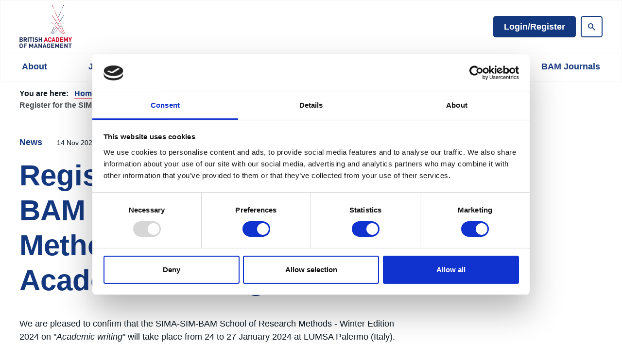

--- FILE ---
content_type: text/html;charset=UTF-8
request_url: https://www.bam.ac.uk/resource/sima-sim-bam-school-of-research-methods-winter-edition-on-academic-writing.html
body_size: 11979
content:
<!DOCTYPE html>
<!--[if lt IE 7]>      <html class="no-js lt-ie10 lt-ie9 lt-ie8 lt-ie7" lang="en"> <![endif]-->
<!--[if IE 7]>         <html class="no-js lt-ie10 lt-ie9 lt-ie8" lang="en"> <![endif]-->
<!--[if IE 8]>         <html class="no-js lt-ie10 lt-ie9" lang="en"> <![endif]-->
<!--[if IE 9]>         <html class="no-js lt-ie10 gt-ie8" lang="en"> <![endif]-->
<!--[if gt IE 9]><!--> <html class="no-js gt-ie8" lang="en"> <!--<![endif]-->
<!--[if lt IE 9]>
  <script src="//html5shiv.googlecode.com/svn/trunk/html5.js"></script>
<![endif]-->
	<head>
<script data-cookieconsent="ignore" nonce="5ebefbad3156736959b7055f5d0e4f86">
    window.dataLayer = window.dataLayer || [];
    function gtag() {
        dataLayer.push(arguments);
    }
    gtag("consent", "default", {
        ad_personalization: "denied",
        ad_storage: "denied",
        ad_user_data: "denied",
        analytics_storage: "denied",
        wait_for_update: 500
    });
    gtag("set", "url_passthrough", true);
</script>

<script id="Cookiebot" src="https://consent.cookiebot.com/uc.js" data-cbid="7e4c0e0d-4c8f-4249-99d2-8dbe9a213151"  data-blockingmode="auto" type="text/javascript" nonce="5ebefbad3156736959b7055f5d0e4f86"></script>
		




	<title>Register for the SIMA-SIM-BAM School of Research Methods Winter Edition on Academic Writing</title>
<!-- Google Tag Manager -->
<script data-cookieconsent="ignore" nonce="5ebefbad3156736959b7055f5d0e4f86">(function(w,d,s,l,i){w[l]=w[l]||[];w[l].push({'gtm.start':
new Date().getTime(),event:'gtm.js'});var f=d.getElementsByTagName(s)[0],
j=d.createElement(s),dl=l!='dataLayer'?'&l='+l:'';j.async=true;j.src=
'https://www.googletagmanager.com/gtm.js?id='+i+dl;f.parentNode.insertBefore(j,f);
})(window,document,'script','dataLayer','GTM-N7PFVJR');</script>
<!-- End Google Tag Manager -->

	

	

	
		<meta name="author" content="BAM" />
	

	

	<meta name="robots" content="index,follow" />

	


	<meta property="og:title" content="Register for the SIMA-SIM-BAM School of Research Methods Winter Edition on Academic Writing" />
	<meta property="og:type"  content="website" />
	<meta property="og:url"   content="https://www.bam.ac.uk/resource/sima-sim-bam-school-of-research-methods-winter-edition-on-academic-writing.html" />
	
	
		<meta property="og:image" content="https://www.bam.ac.uk/static/689e47c1-a42a-4e81-9215b6a3603b59a6/opengraphimage_83f4e8796336604b59d7216d0ecd81a5/BAM-SIMA.png" />
	





		<meta charset="utf-8">
		<!--[if IE]> <meta http-equiv="X-UA-Compatible" content="IE=edge,chrome=1"> <![endif]-->
		<meta name="viewport" content="width=device-width, initial-scale=1, shrink-to-fit=no">

		<link href="https://www.bam.ac.uk/static/2e0df8df-0008-469d-8648bf0845115909/favicon16x16_79bde5164a1b118f7128689f21e7e7ab_4a7c7e45a350/BAMMasterLogo-CMYK.png" sizes="16x16" type="image/png" rel="icon" />
<link href="https://www.bam.ac.uk/static/2e0df8df-0008-469d-8648bf0845115909/appleicon72x72_f1d015d12e1c3cfe0c14073e3aaef5ba_4a7c7e45a350/BAMMasterLogo-CMYK.png" sizes="72x72" rel="apple-touch-icon" />
<link href="https://www.bam.ac.uk/static/2e0df8df-0008-469d-8648bf0845115909/androidicon192x192_877a388629461d4b81d721e52fadde6d_4a7c7e45a350/BAMMasterLogo-CMYK.png" sizes="192x192" type="image/png" rel="icon" />
<link href="https://www.bam.ac.uk/static/2e0df8df-0008-469d-8648bf0845115909/favicon32x32_05d796d9a0317934898fb9de93f854b3_4a7c7e45a350/BAMMasterLogo-CMYK.png" sizes="32x32" type="image/png" rel="icon" />
<link href="https://www.bam.ac.uk/static/2e0df8df-0008-469d-8648bf0845115909/appleicon57x57_25141e84cd1b90a445af81fee03764a7_4a7c7e45a350/BAMMasterLogo-CMYK.png" sizes="57x57" rel="apple-touch-icon" />
<link href="https://www.bam.ac.uk/static/2e0df8df-0008-469d-8648bf0845115909/appleicon152x152_c50f7eb6e01ade1906990f6a6bce7dda_4a7c7e45a350/BAMMasterLogo-CMYK.png" sizes="152x152" rel="apple-touch-icon" />
<link href="https://www.bam.ac.uk/static/2e0df8df-0008-469d-8648bf0845115909/appleicon180x180_8df0bf26b8a250cc8fbb2ce7250b345f_4a7c7e45a350/BAMMasterLogo-CMYK.png" sizes="180x180" rel="apple-touch-icon" />
<link href="https://www.bam.ac.uk/static/2e0df8df-0008-469d-8648bf0845115909/favicon96x96_f639c2d3f9803c9d58c0b22c9390a368_4a7c7e45a350/BAMMasterLogo-CMYK.png" sizes="96x96" type="image/png" rel="icon" />
<link href="https://www.bam.ac.uk/static/2e0df8df-0008-469d-8648bf0845115909/appleicon76x76_1742e12e0d246b72e5fdb08471a37c70_4a7c7e45a350/BAMMasterLogo-CMYK.png" sizes="76x76" rel="apple-touch-icon" />
<link href="https://www.bam.ac.uk/static/2e0df8df-0008-469d-8648bf0845115909/appleicon114x114_1d70768b500e347f3657cd3fade540d4_4a7c7e45a350/BAMMasterLogo-CMYK.png" sizes="114x114" rel="apple-touch-icon" />
<link href="https://www.bam.ac.uk/static/2e0df8df-0008-469d-8648bf0845115909/appleicon144x144_b39373a30d83393fb3d1948ebe6cc213_4a7c7e45a350/BAMMasterLogo-CMYK.png" sizes="144x144" rel="apple-touch-icon" />
<link href="https://www.bam.ac.uk/static/2e0df8df-0008-469d-8648bf0845115909/appleicon120x120_3a3f20ea56b5e710a1d7ed87d86fa963_4a7c7e45a350/BAMMasterLogo-CMYK.png" sizes="120x120" rel="apple-touch-icon" />
<link href="https://www.bam.ac.uk/static/2e0df8df-0008-469d-8648bf0845115909/appleicon60x60_4f9b46c1587c4ff92d1c1bcf2de8a7a0_4a7c7e45a350/BAMMasterLogo-CMYK.png" sizes="60x60" rel="apple-touch-icon" />
		<link rel="stylesheet" type="text/css" href="//fonts.googleapis.com/css?family=Open+Sans:300,400,700%7CQuicksand:700,400%7CRoboto+Slab:300,400,700" async="true">
<link rel="stylesheet" type="text/css" href="/assets/css/pixl8core/lib/bootstrap.min.css">
<link rel="stylesheet" type="text/css" href="/assets/css/pixl8core/core/_ff517057.core.min.css">
<link rel="stylesheet" type="text/css" href="/assets/css/core/_bdebb98d.core.min.css">
<link rel="stylesheet" type="text/css" href="/preside/system/assets/extension/preside-ext-cookiebot-cookie-control/assets/css/specific/CookieBot/_615fa9ba.CookieBot.min.css">
<link rel="stylesheet" type="text/css" href="/assets/css/specific/core-widgets/_678c1337.core-widgets.min.css">
<link rel="stylesheet" type="text/css" href="/assets/css/specific/core-widgets-theme/_fc034b04.core-widgets-theme.min.css">
<link rel="stylesheet" type="text/css" href="/assets/css/specific/resource-library-v2/_d682a4e4.resource-library-v2.min.css">
<link rel="stylesheet" type="text/css" href="/assets/css/specific/resource-library-theme-v2/_a6c1686e.resource-library-theme-v2.min.css">
<link rel="stylesheet" type="text/css" href="/preside/system/assets/extension/preside-ext-resource-library/assets/css/specific/resource-layout/_5c3df2f4.resource-layout.min.css">

		

		<style nonce="5ebefbad3156736959b7055f5d0e4f86">.async-hide { opacity: 0 !important} </style>
	</head>

	<body class="preload header-layout-double resource_detail">
<!-- Google Tag Manager (noscript) -->
<noscript><iframe src="https://www.googletagmanager.com/ns.html?id=GTM-N7PFVJR"
height="0" width="0" style="display:none;visibility:hidden"></iframe></noscript>
<!-- End Google Tag Manager (noscript) -->
		<div id="overlay-background"></div>

		<div class="page-wrapper ">
			
			


	<header id="site-head" class="header ">

		

		<div class="container">
			<div class="header-inner row-flex">
				<div class="header-inner-fixed-mobile-col header-logo-holder col-9 col-lg-4 align-self-center">
					


	<div class="header-logo">
		<a href="#contents" class="header-accessibility-link">Skip to content</a>
		<a href="https://www.bam.ac.uk" class="header-logo-link">
			<picture>
				<source srcset="https://www.bam.ac.uk/static/b43ce90f-0ae7-4827-a12e89e5fa1b8bda/BAMMasterLogo.jpg" media="(max-width: 991px)">
				<img src="https://www.bam.ac.uk/static/b43ce90f-0ae7-4827-a12e89e5fa1b8bda/BAMMasterLogo.jpg" alt="BAM&#x20;Logo" class="header-logo-image">
			</picture>
		</a>
	</div>


				</div>

				<div class="header-inner-fixed-mobile-col header-mobile-nav-btn-holder col-3 col-lg-8 d-flex d-lg-none align-items-center justify-content-end">
					
					
					<a href="#" class="header-mobile-nav-btn js-toggle-mobile-menu" aria-label="Show&#x2f;hide&#x20;navigation&#x20;drop&#x20;down">
						<span class="header-mobile-nav-btn-icon"></span>
					</a>
				</div>

				
					<div class="col-12 col-lg-8 main-nav-buttons d-none d-lg-flex">
						

	<nav class="main-nav">
		
			

	<div class="main-nav-search ">
		<form action="https://www.bam.ac.uk/site-search.html" method="GET" class="main-nav-search-form" role="search">
			<input type="text" name="q" class="main-nav-search-input" placeholder="Search the site..." aria-label="Enter&#x20;term&#x20;keys&#x20;to&#x20;search">
			<button class="main-nav-search-btn" aria-label="Submit&#x20;search&#x20;form">
				<span class="font-icon-search1"></span>
			</button>

			<a href="#" class="main-nav-search-toggler js-toggle-main-nav-search" aria-label="Hide&#x20;site&#x20;search&#x20;form">
				<span class="font-icon-close"></span>
			</a>
		</form>
	</div>

		

		<ul class="main-nav-list">
			

			

			
				

				
					

	

	

	
		<li class="main-nav-item is-btn  ">
			<a class="btn btn-login btn-bordered" href="https://www.bam.ac.uk/join-us/login.html">Login/Register</a>
		</li>
	

				

				
			

			
				<li class="main-nav-item is-search is-btn">
					<a class="btn btn-secondary js-toggle-main-nav-search" href="#" aria-label="Show&#x20;site&#x20;search&#x20;form">
						<span class="main-nav-link-icon font-icon-search"></span>
					</a>
				</li>
			

			
		</ul>
	</nav>

					</div>
				
			</div>
		</div>

		
			<div class="header-nav">
				<div class="container">
					<div class="main-nav-holder">
						

	<nav class="main-nav">
		
			

	<div class="main-nav-search d-lg-none">
		<form action="https://www.bam.ac.uk/site-search.html" method="GET" class="main-nav-search-form" role="search">
			<input type="text" name="q" class="main-nav-search-input" placeholder="Search the site..." aria-label="Enter&#x20;term&#x20;keys&#x20;to&#x20;search">
			<button class="main-nav-search-btn" aria-label="Submit&#x20;search&#x20;form">
				<span class="font-icon-search1"></span>
			</button>

			<a href="#" class="main-nav-search-toggler js-toggle-main-nav-search" aria-label="Hide&#x20;site&#x20;search&#x20;form">
				<span class="font-icon-close"></span>
			</a>
		</form>
	</div>

		

		<ul class="main-nav-list">
			

			
				


	
		

		
		

		
			<li class="main-nav-item has-sub-nav">
				<a class="main-nav-link" href="https://www.bam.ac.uk/about-bam.html" data-page-id="C02BDA75-A977-4A29-8428B485D63C8A9F">About</a>

				
					<a href="#" class="sub-nav-toggler js-toggle-sub-nav" aria-label="Show&#x2f;hide&#x20;sub&#x20;navigation"></a>

					<ul class="sub-nav">
						


	
		

		
		

		
			<li class="sub-nav-item">
				<a class="sub-nav-link" href="https://www.bam.ac.uk/about-bam/governance-structure.html" data-page-id="F44A4A6E-53AD-4D2B-A6B3BAF59662F120">Governance</a>

				
			</li>
		
	
		

		
		

		
			<li class="sub-nav-item">
				<a class="sub-nav-link" href="https://www.bam.ac.uk/about-bam/strategy-2024-2028.html" data-page-id="AB3B1B49-A555-4FC3-B60A80FE6A492D0E">Strategy 2024-2028</a>

				
			</li>
		
	
		

		
		

		
			<li class="sub-nav-item">
				<a class="sub-nav-link" href="https://www.bam.ac.uk/about-bam/bam-annual-review-2024-25.html" data-page-id="5904D954-4643-4832-8C84C48BCAFF8107">BAM Annual Review 2024-25</a>

				
			</li>
		
	
		

		
		

		
			<li class="sub-nav-item has-sub-nav">
				<a class="sub-nav-link" href="https://www.bam.ac.uk/about-bam/edi-values.html" data-page-id="E30F1333-62B4-431E-8145B7BA69D81A23">EDIR (Equality, Diversity, Inclusivity & Respect) Values</a>

				
					<a href="#" class="sub-nav-toggler js-toggle-sub-nav" aria-label="Show&#x2f;hide&#x20;sub&#x20;navigation"></a>

					<ul class="sub-nav">
						


	
		

		
		

		
			<li class="sub-nav-item">
				<a class="sub-nav-link" href="https://www.bam.ac.uk/about-bam/edi-values/statement-on-sustainability-and-edir.html" data-page-id="CD922347-2A59-47F5-8618D9107456611D">Statement on Sustainability and Equity, Diversity, Inclusion and Respect (EDIR) </a>

				
			</li>
		
	

					</ul>
				
			</li>
		
	
		

		
		

		
			<li class="sub-nav-item">
				<a class="sub-nav-link" href="https://www.bam.ac.uk/about-bam/a-shared-vision-of-knowledge-ecosystem.html" data-page-id="CE509E8B-2750-48AB-BE36A77EFE3AAC2A">A Shared Vision of a Business & Management Knowledge Ecosystem</a>

				
			</li>
		
	
		

		
		

		
			<li class="sub-nav-item">
				<a class="sub-nav-link" href="https://www.bam.ac.uk/about-bam/bam-commitment-to-responsible-research-assessment.html" data-page-id="296696C9-78D0-46CC-94EB38CA1F35324C">BAM’s Commitment to Responsible Research Assessment</a>

				
			</li>
		
	
		

		
		

		
			<li class="sub-nav-item">
				<a class="sub-nav-link" href="https://www.bam.ac.uk/about-bam/companions.html" data-page-id="E260C43F-8C3F-4717-BE450229D3CAE637">Companions</a>

				
			</li>
		
	
		

		
		

		
			<li class="sub-nav-item">
				<a class="sub-nav-link" href="https://www.bam.ac.uk/about-bam/awards.html" data-page-id="A4159CF0-1E3C-4BF7-B9935D1DB41B939C">Awards</a>

				
			</li>
		
	
		

		
		

		
			<li class="sub-nav-item">
				<a class="sub-nav-link" href="https://www.bam.ac.uk/about-bam/management-publication-of-the-year-awards-2024.html" data-page-id="2783D503-DF32-4228-9B6A87459CD9ABE5">Management Publication of the Year awards 2024</a>

				
			</li>
		
	
		

		
		

		
			<li class="sub-nav-item">
				<a class="sub-nav-link" href="https://www.bam.ac.uk/about-bam/meet-the-bam-team-contact.html" data-page-id="FBABF18D-C9A9-4886-BEB3A52BEB5F9ACE">Meet the BAM Team & Contact Us</a>

				
			</li>
		
	
		

		
		

		
			<li class="sub-nav-item has-sub-nav">
				<a class="sub-nav-link" href="https://www.bam.ac.uk/about-bam/policy.html" data-page-id="A0350B6D-3517-4182-BA6110C334A94E78">Policy</a>

				
					<a href="#" class="sub-nav-toggler js-toggle-sub-nav" aria-label="Show&#x2f;hide&#x20;sub&#x20;navigation"></a>

					<ul class="sub-nav">
						


	
		

		
		

		
			<li class="sub-nav-item">
				<a class="sub-nav-link" href="https://www.bam.ac.uk/about-bam/policy/news.html" data-page-id="50C81FA5-7990-4E6A-97D746765A8B64C8">Policy News</a>

				
			</li>
		
	
		

		
		

		
			<li class="sub-nav-item">
				<a class="sub-nav-link" href="https://www.bam.ac.uk/about-bam/policy/engagement.html" data-page-id="64F32E13-1EDC-40A8-9942D027F2475698">Engagement</a>

				
			</li>
		
	
		

		
		

		
			<li class="sub-nav-item">
				<a class="sub-nav-link" href="https://www.bam.ac.uk/about-bam/policy/resources.html" data-page-id="E171E7D5-34E0-4993-A10F5DFD2A6DBC30">Resources </a>

				
			</li>
		
	
		

		
		

		
			<li class="sub-nav-item">
				<a class="sub-nav-link" href="https://www.bam.ac.uk/about-bam/policy/policy-archives.html" data-page-id="F0E008C7-5757-43F3-B753092763045EC3">Archives</a>

				
			</li>
		
	

					</ul>
				
			</li>
		
	

					</ul>
				
			</li>
		
	
		

		
		

		
			<li class="main-nav-item has-sub-nav">
				<a class="main-nav-link" href="https://www.bam.ac.uk/join-us.html" data-page-id="A0EDC94F-FC89-4BD1-94906379605D8ECA">Join Us</a>

				
					<a href="#" class="sub-nav-toggler js-toggle-sub-nav" aria-label="Show&#x2f;hide&#x20;sub&#x20;navigation"></a>

					<ul class="sub-nav">
						


	
		

		
		

		
			<li class="sub-nav-item">
				<a class="sub-nav-link" href="https://www.bam.ac.uk/join-us/bam-membership.html" data-page-id="3005661C-E55A-4E3F-816A47BD7230A587">BAM Membership</a>

				
			</li>
		
	
		

		
		

		
			<li class="sub-nav-item">
				<a class="sub-nav-link" href="https://www.bam.ac.uk/join-us/group-membership.html" data-page-id="B82C7512-57F9-4DD7-94653F81228818D5">Group Membership</a>

				
			</li>
		
	
		

		
		

		
			<li class="sub-nav-item">
				<a class="sub-nav-link" href="https://www.bam.ac.uk/join-us/joint-membership.html" data-page-id="FC35CD5A-7F0E-449A-8F73E74F966C3E43">Joint Membership</a>

				
			</li>
		
	
		
			
			

					</ul>
				
			</li>
		
	
		

		
		

		
			<li class="main-nav-item has-mega-menu">
				<a class="main-nav-link" href="https://www.bam.ac.uk/events-landing.html" data-page-id="08F0160B-3B66-444E-95051DE45B6D1ED2">Events & Training</a>

				<a href="#" class="sub-nav-toggler js-toggle-mega-menu" aria-label="Show&#x2f;hide&#x20;sub&#x20;navigation"></a>

				<div class="mega-menu">

					

					
						<ul class="sub-nav">
							


	
		

		
		

		
			<li class="sub-nav-item">
				<a class="sub-nav-link" href="https://www.bam.ac.uk/events-landing/ems-event-calendar.html" data-page-id="BDCF9440-F484-43A3-9D2FF10389B71AFD">Events Calendar</a>

				
			</li>
		
	
		

		
		

		
			<li class="sub-nav-item has-sub-nav">
				<a class="sub-nav-link" href="https://www.bam.ac.uk/events-landing/2026-conference.html" data-page-id="C86DE000-52E1-4E34-B124772E1DBF2F40">2026 Conference</a>

				
					<a href="#" class="sub-nav-toggler js-toggle-sub-nav" aria-label="Show&#x2f;hide&#x20;sub&#x20;navigation"></a>

					<ul class="sub-nav">
						


	
		

		
		

		
			<li class="sub-nav-item">
				<a class="sub-nav-link" href="https://www.bam.ac.uk/events-landing/2026-conference/call-for-papers.html" data-page-id="B3A7EB66-9748-4C47-B8489733FEA8C00C">Call for Papers</a>

				
			</li>
		
	
		

		
		

		
			<li class="sub-nav-item">
				<a class="sub-nav-link" href="https://www.bam.ac.uk/events-landing/2026-conference/track-summaries.html" data-page-id="6C625B41-47AE-46E7-AE1FD3171556A694">Track Summaries</a>

				
			</li>
		
	
		

		
		

		
			<li class="sub-nav-item">
				<a class="sub-nav-link" href="https://www.bam.ac.uk/events-landing/2026-conference/sponsor-and-exhibitor-opportunities.html" data-page-id="C659D058-EB85-4FFA-95D9FD36C68ED52C">Sponsor and Exhibitor Opportunities</a>

				
			</li>
		
	
		

		
		

		
			<li class="sub-nav-item">
				<a class="sub-nav-link" href="https://www.bam.ac.uk/events-landing/2026-conference/social-activities.html" data-page-id="688CD49B-B69B-452B-819712F622B47EED">Social Activities</a>

				
			</li>
		
	

					</ul>
				
			</li>
		
	
		

		
		

		
			<li class="sub-nav-item has-sub-nav">
				<a class="sub-nav-link" href="https://www.bam.ac.uk/events-landing/career-development.html" data-page-id="BD496234-567A-41EA-94613B2F554A5FB9">Career Development</a>

				
					<a href="#" class="sub-nav-toggler js-toggle-sub-nav" aria-label="Show&#x2f;hide&#x20;sub&#x20;navigation"></a>

					<ul class="sub-nav">
						


	
		

		
		

		
			<li class="sub-nav-item">
				<a class="sub-nav-link" href="https://www.bam.ac.uk/events-landing/career-development/early-career.html" data-page-id="1854997C-8668-4562-9236B3B53F400912">Early Career</a>

				
			</li>
		
	
		

		
		

		
			<li class="sub-nav-item">
				<a class="sub-nav-link" href="https://www.bam.ac.uk/events-landing/career-development/mid-career.html" data-page-id="60430488-CCAC-4BEA-952019172BCF851B">Mid Career</a>

				
			</li>
		
	
		

		
		

		
			<li class="sub-nav-item">
				<a class="sub-nav-link" href="https://www.bam.ac.uk/events-landing/career-development/senior-career.html" data-page-id="FF3228A7-A8EE-4C67-97A511E88D3269C3">Senior Career</a>

				
			</li>
		
	
		

		
		

		
			<li class="sub-nav-item">
				<a class="sub-nav-link" href="https://www.bam.ac.uk/events-landing/career-development/training-programmes.html" data-page-id="11FC1566-A888-4E97-8CF4B5ED80739845">Training Programmes</a>

				
			</li>
		
	
		

		
		

		
			<li class="sub-nav-item">
				<a class="sub-nav-link" href="https://www.bam.ac.uk/events-landing/career-development/masterclasses.html" data-page-id="0124970C-2F0A-48E8-AFF5F33B450F11C0">Masterclasses</a>

				
			</li>
		
	

					</ul>
				
			</li>
		
	
		

		
		

		
			<li class="sub-nav-item">
				<a class="sub-nav-link" href="https://www.bam.ac.uk/events-landing/community-events.html" data-page-id="051022B1-0E83-4846-A3A4EF89C640E07A">Community Events</a>

				
			</li>
		
	
		

		
		

		
			<li class="sub-nav-item has-sub-nav">
				<a class="sub-nav-link" href="https://www.bam.ac.uk/events-landing/past-conferences.html" data-page-id="E5F81A47-225B-4C52-A592C8177E9B0F3E">Past Conferences </a>

				
					<a href="#" class="sub-nav-toggler js-toggle-sub-nav" aria-label="Show&#x2f;hide&#x20;sub&#x20;navigation"></a>

					<ul class="sub-nav">
						


	
		

		
		

		
			<li class="sub-nav-item">
				<a class="sub-nav-link" href="https://www.bam.ac.uk/events-landing/past-conferences/2025-conference.html" data-page-id="79BA2F51-2971-4BAC-84DF490B57CF00C5">2025 Conference</a>

				
			</li>
		
	
		

		
		

		
			<li class="sub-nav-item">
				<a class="sub-nav-link" href="https://www.bam.ac.uk/events-landing/past-conferences/bam2024-conference.html" data-page-id="ACD3CDBB-FFB1-4261-93D2E1AB4D60626A">2024 Conference</a>

				
			</li>
		
	
		

		
		

		
			<li class="sub-nav-item">
				<a class="sub-nav-link" href="https://www.bam.ac.uk/events-landing/past-conferences/bam2023-conference.html" data-page-id="DA4ADBEA-29A6-4F5C-900E8B338A54FADF">2023 Conference</a>

				
			</li>
		
	
		

		
		

		
			<li class="sub-nav-item">
				<a class="sub-nav-link" href="https://www.bam.ac.uk/events-landing/past-conferences/2022-conference.html" data-page-id="F511D1BE-D562-45B8-BB66446C17955F92">2022 Conference</a>

				
			</li>
		
	

					</ul>
				
			</li>
		
	
		

		
		

		
			<li class="sub-nav-item">
				<a class="sub-nav-link" href="https://www.bam.ac.uk/events-landing/past-event.html" data-page-id="D05E7ED4-F682-4994-99E66A1B50795D63">Past Events</a>

				
			</li>
		
	

						</ul>
					

					

					

	<div class="article">
		
			<a href="https://www.bam.ac.uk/events-landing/2026-conference.html" class="article-image-holder">
				

	<img src="https://www.bam.ac.uk/static/62a699ed-189e-4002-ade7649b4fe58ece/megamenuimage_a1148e265142707eacf0ce7677a0ab20_4a7c7e45a350/FBIMG1732194724288.jpeg"
		 alt="FB_IMG_1732194724288.jpeg 1"
		
		 class="article-image"
	/>

			</a>
		

		<div class="article-content">
			
				<h3 class="article-heading">
					<a href="https://www.bam.ac.uk/events-landing/2026-conference.html" class="article-heading-link">BAM 2026 Conference</a>
				</h3>
			

			
				<p class="article-text">Royal Holloway University, London,              
7-11 September</p>
			

			
		</div>
	</div>

				</div>
			</li>
		
	
		

		
		

		
			<li class="main-nav-item has-sub-nav">
				<a class="main-nav-link" href="https://www.bam.ac.uk/bam-community.html" data-page-id="969C0DBC-427E-4AB7-9E699D2D1428DCC5">Community</a>

				
					<a href="#" class="sub-nav-toggler js-toggle-sub-nav" aria-label="Show&#x2f;hide&#x20;sub&#x20;navigation"></a>

					<ul class="sub-nav">
						


	
		

		
		

		
			<li class="sub-nav-item has-sub-nav">
				<a class="sub-nav-link" href="https://www.bam.ac.uk/bam-community/special-interest-groups.html" data-page-id="E9DE052D-F2ED-4671-9BA7B83FF0C1E2BA">Special Interest Groups</a>

				
					<a href="#" class="sub-nav-toggler js-toggle-sub-nav" aria-label="Show&#x2f;hide&#x20;sub&#x20;navigation"></a>

					<ul class="sub-nav">
						


	
		

		
		

		
			<li class="sub-nav-item">
				<a class="sub-nav-link" href="https://www.bam.ac.uk/bam-community/special-interest-groups/sig-corporate-governance.html" data-page-id="35BCBDFA-F245-444B-943D5AFEE596AAAD">Corporate Governance</a>

				
			</li>
		
	
		

		
		

		
			<li class="sub-nav-item">
				<a class="sub-nav-link" href="https://www.bam.ac.uk/bam-community/special-interest-groups/sig-cultural-and-creative-industries.html" data-page-id="F4D97748-8073-4B14-95D0ABF5836C6BA6">Cultural and Creative Industries</a>

				
			</li>
		
	
		

		
		

		
			<li class="sub-nav-item">
				<a class="sub-nav-link" href="https://www.bam.ac.uk/bam-community/special-interest-groups/sig-e-business-and-information.html" data-page-id="15B585FD-704A-4D97-AE5246D894F7B2A1">e-Business and Information Systems Management</a>

				
			</li>
		
	
		

		
		

		
			<li class="sub-nav-item">
				<a class="sub-nav-link" href="https://www.bam.ac.uk/bam-community/special-interest-groups/sig-entrepreneurship.html" data-page-id="05BA73F5-40BA-4A0B-86FC5D15AFE48E28">Entrepreneurship</a>

				
			</li>
		
	
		

		
		

		
			<li class="sub-nav-item">
				<a class="sub-nav-link" href="https://www.bam.ac.uk/bam-community/special-interest-groups/financial-management.html" data-page-id="CAF739E5-840C-4C34-9A8DAAFD638065F4">Financial Management</a>

				
			</li>
		
	
		

		
		

		
			<li class="sub-nav-item">
				<a class="sub-nav-link" href="https://www.bam.ac.uk/bam-community/special-interest-groups/sig-gender-in-management.html" data-page-id="F12FF26F-BA3C-4F68-9549DE44605B0035">Gender in Management</a>

				
			</li>
		
	
		

		
		

		
			<li class="sub-nav-item">
				<a class="sub-nav-link" href="https://www.bam.ac.uk/bam-community/special-interest-groups/sig-human-resource-management.html" data-page-id="25A7A1FE-C993-41D6-AA5A1820270BD9FE">Human Resource Management</a>

				
			</li>
		
	
		

		
		

		
			<li class="sub-nav-item">
				<a class="sub-nav-link" href="https://www.bam.ac.uk/bam-community/special-interest-groups/sig-identity.html" data-page-id="C66B682E-C3B2-42B0-9FE35182D9CCE110">Identity</a>

				
			</li>
		
	
		

		
		

		
			<li class="sub-nav-item">
				<a class="sub-nav-link" href="https://www.bam.ac.uk/bam-community/special-interest-groups/innovation.html" data-page-id="4F619E56-B6CB-4D17-A6610F5FBA2F98E7">Innovation</a>

				
			</li>
		
	
		

		
		

		
			<li class="sub-nav-item">
				<a class="sub-nav-link" href="https://www.bam.ac.uk/bam-community/special-interest-groups/inter-organizational-collaboration.html" data-page-id="62D990D4-40CE-44EB-A897C7D2FAC3A4B5">Inter-Organizational Collaboration: Partnerships, Alliances and Networks</a>

				
			</li>
		
	
		

		
		

		
			<li class="sub-nav-item">
				<a class="sub-nav-link" href="https://www.bam.ac.uk/bam-community/special-interest-groups/international-business-and-im.html" data-page-id="9F1208D8-653A-42D2-A358534D75C06B52">International Business and International Management</a>

				
			</li>
		
	
		

		
		

		
			<li class="sub-nav-item">
				<a class="sub-nav-link" href="https://www.bam.ac.uk/bam-community/special-interest-groups/knowledge-and-learning.html" data-page-id="9F1B6C73-1536-41F9-AA6B2CB7B61A13A8">Knowledge and Learning</a>

				
			</li>
		
	
		

		
		

		
			<li class="sub-nav-item">
				<a class="sub-nav-link" href="https://www.bam.ac.uk/bam-community/special-interest-groups/leadership-and-leadership-development.html" data-page-id="878E9386-1CB6-42C5-8F4252645E59B616">Leadership and Leadership Development</a>

				
			</li>
		
	
		

		
		

		
			<li class="sub-nav-item">
				<a class="sub-nav-link" href="https://www.bam.ac.uk/bam-community/special-interest-groups/management-and-business-history.html" data-page-id="41187B42-EC91-4802-8637426038DBE7F2">Management and Business History</a>

				
			</li>
		
	
		

		
		

		
			<li class="sub-nav-item">
				<a class="sub-nav-link" href="https://www.bam.ac.uk/bam-community/special-interest-groups/sig-marketing-and-retail.html" data-page-id="4D868C0B-B33D-455B-888C18A4F983B5AA">Marketing and Retail</a>

				
			</li>
		
	
		

		
		

		
			<li class="sub-nav-item">
				<a class="sub-nav-link" href="https://www.bam.ac.uk/bam-community/special-interest-groups/operations-logistics-and-supply-chain-management.html" data-page-id="4DC260D8-9451-4AC2-87EECA429D6AE6F4">Operations, Logistics and Supply Chain Management</a>

				
			</li>
		
	
		

		
		

		
			<li class="sub-nav-item">
				<a class="sub-nav-link" href="https://www.bam.ac.uk/bam-community/special-interest-groups/organisational-psychology.html" data-page-id="0835C4FB-1FD0-46F7-A6E978816587C538">Organisational Psychology</a>

				
			</li>
		
	
		

		
		

		
			<li class="sub-nav-item">
				<a class="sub-nav-link" href="https://www.bam.ac.uk/bam-community/special-interest-groups/organisational-transformation-cd.html" data-page-id="0D6B554A-D2D9-483E-83078747497F0440">Organisational Transformation, Change and Development</a>

				
			</li>
		
	
		

		
		

		
			<li class="sub-nav-item">
				<a class="sub-nav-link" href="https://www.bam.ac.uk/bam-community/special-interest-groups/performance-management.html" data-page-id="E72A5011-5DDC-41FE-B2F3A1B24454B54B">Performance Management</a>

				
			</li>
		
	
		

		
		

		
			<li class="sub-nav-item">
				<a class="sub-nav-link" href="https://www.bam.ac.uk/bam-community/special-interest-groups/public-management-and-governance.html" data-page-id="5E41150F-E176-4AA9-94776592FD967EE5">Public Management and Governance</a>

				
			</li>
		
	
		

		
		

		
			<li class="sub-nav-item">
				<a class="sub-nav-link" href="https://www.bam.ac.uk/bam-community/special-interest-groups/project-experiences.html" data-page-id="16C69F97-CCE9-4389-97B51397E34A5FA2">Project Experiences</a>

				
			</li>
		
	
		

		
		

		
			<li class="sub-nav-item">
				<a class="sub-nav-link" href="https://www.bam.ac.uk/bam-community/special-interest-groups/research-methodology.html" data-page-id="DF20EC5D-37F1-4A23-BF60E4535CE8B794">Research Methodology</a>

				
			</li>
		
	
		

		
		

		
			<li class="sub-nav-item">
				<a class="sub-nav-link" href="https://www.bam.ac.uk/bam-community/special-interest-groups/strategy.html" data-page-id="7F8D1055-A240-4C72-894E5BF1945BFDE5">Strategy</a>

				
			</li>
		
	
		

		
		

		
			<li class="sub-nav-item">
				<a class="sub-nav-link" href="https://www.bam.ac.uk/bam-community/special-interest-groups/sustainable-and-responsible-business.html" data-page-id="FA802179-0D85-413C-B51E72D3DC495B16">Sustainable and Responsible Business</a>

				
			</li>
		
	

					</ul>
				
			</li>
		
	
		

		
		

		
			<li class="sub-nav-item has-sub-nav">
				<a class="sub-nav-link" href="https://www.bam.ac.uk/bam-community/networks.html" data-page-id="9880147C-6ACB-446E-82476DE7342845B5">Networks</a>

				
					<a href="#" class="sub-nav-toggler js-toggle-sub-nav" aria-label="Show&#x2f;hide&#x20;sub&#x20;navigation"></a>

					<ul class="sub-nav">
						


	
		

		
		

		
			<li class="sub-nav-item">
				<a class="sub-nav-link" href="https://www.bam.ac.uk/bam-community/networks/continental-network.html" data-page-id="1D254239-272C-4945-983D77935DDCAA7B">Continental Network</a>

				
			</li>
		
	
		

		
		

		
			<li class="sub-nav-item">
				<a class="sub-nav-link" href="https://www.bam.ac.uk/bam-community/networks/management-consultancy-network.html" data-page-id="C5AFA1A6-43CF-4C24-BF4E84438FB1D9AB">Management Consultancy Network</a>

				
			</li>
		
	
		

		
		

		
			<li class="sub-nav-item">
				<a class="sub-nav-link" href="https://www.bam.ac.uk/bam-community/networks/early-career-academic-network.html" data-page-id="966C57B8-37AA-470C-88A4C92741F247E5">Early Career Academic Network (ECA)</a>

				
			</li>
		
	

					</ul>
				
			</li>
		
	
		

		
		

		
			<li class="sub-nav-item">
				<a class="sub-nav-link" href="https://www.bam.ac.uk/bam-community/fellows.html" data-page-id="4D9E662B-6848-4B16-921462BAE9087D2D">Fellows</a>

				
			</li>
		
	
		

		
		

		
			<li class="sub-nav-item has-sub-nav">
				<a class="sub-nav-link" href="https://www.bam.ac.uk/bam-community/management-knowledge-and-education.html" data-page-id="BBF835E2-390D-4CA9-8A9A922B8B36D2F5">Management Knowledge and Education (MKE) </a>

				
					<a href="#" class="sub-nav-toggler js-toggle-sub-nav" aria-label="Show&#x2f;hide&#x20;sub&#x20;navigation"></a>

					<ul class="sub-nav">
						


	
		

		
		

		
			<li class="sub-nav-item">
				<a class="sub-nav-link" href="https://www.bam.ac.uk/bam-community/management-knowledge-and-education/management-education-scholarship.html" data-page-id="10793E7B-C39A-4E0A-A076B2643220E409">Management Education Scholarship</a>

				
			</li>
		
	
		

		
		

		
			<li class="sub-nav-item">
				<a class="sub-nav-link" href="https://www.bam.ac.uk/bam-community/management-knowledge-and-education/professional-development.html" data-page-id="0D95B786-B241-4B82-A1B3C03995967764">Professional Development</a>

				
			</li>
		
	
		

		
		

		
			<li class="sub-nav-item">
				<a class="sub-nav-link" href="https://www.bam.ac.uk/bam-community/management-knowledge-and-education/advancing-education-practice.html" data-page-id="8060E10C-6856-47C1-8A9FBBC42FAE1C6B">Advancing Education Practice</a>

				
			</li>
		
	
		

		
		

		
			<li class="sub-nav-item">
				<a class="sub-nav-link" href="https://www.bam.ac.uk/bam-community/management-knowledge-and-education/education-policy-impact.html" data-page-id="CA941A7B-E21D-4D20-9B043CABC5264476">Education Policy Impact</a>

				
			</li>
		
	
		

		
		

		
			<li class="sub-nav-item">
				<a class="sub-nav-link" href="https://www.bam.ac.uk/bam-community/management-knowledge-and-education/subcommittee.html" data-page-id="458D3227-8972-4194-97A6CCF0DDD34BBF">Subcommittee</a>

				
			</li>
		
	

					</ul>
				
			</li>
		
	
		

		
		

		
			<li class="sub-nav-item has-sub-nav">
				<a class="sub-nav-link" href="https://www.bam.ac.uk/bam-community/peer-review-college.html" data-page-id="29153051-BA78-4990-B3BB5B817797BAB9">Peer Review College</a>

				
					<a href="#" class="sub-nav-toggler js-toggle-sub-nav" aria-label="Show&#x2f;hide&#x20;sub&#x20;navigation"></a>

					<ul class="sub-nav">
						


	
		

		
		

		
			<li class="sub-nav-item">
				<a class="sub-nav-link" href="https://www.bam.ac.uk/bam-community/peer-review-college/bam-peer-review-college-fellows-and-members.html" data-page-id="0EC4AC26-D39D-4A3F-8478319292C5E92E">BAM Peer Review College Fellows and Members </a>

				
			</li>
		
	
		

		
		

		
			<li class="sub-nav-item">
				<a class="sub-nav-link" href="https://www.bam.ac.uk/bam-community/peer-review-college/bam-peer-review-college-further-information.html" data-page-id="3D2086FB-4251-4199-8E7D64742FDF3D89">BAM Peer Review College Further Information</a>

				
			</li>
		
	
		

		
		

		
			<li class="sub-nav-item">
				<a class="sub-nav-link" href="https://www.bam.ac.uk/bam-community/peer-review-college/peer-review-resources.html" data-page-id="8511BFA7-27AB-4FC2-BAB954699F365430">Peer Review College Resources</a>

				
			</li>
		
	

					</ul>
				
			</li>
		
	

					</ul>
				
			</li>
		
	
		

		
		

		
			<li class="main-nav-item has-sub-nav">
				<a class="main-nav-link" href="https://www.bam.ac.uk/knowledge-hub.html" data-page-id="E15DDD8C-75FB-4FF1-A3B86118DAAC745C">Knowledge Hub</a>

				
					<a href="#" class="sub-nav-toggler js-toggle-sub-nav" aria-label="Show&#x2f;hide&#x20;sub&#x20;navigation"></a>

					<ul class="sub-nav">
						


	
		

		
		

		
			<li class="sub-nav-item">
				<a class="sub-nav-link" href="https://www.bam.ac.uk/knowledge-hub/resource-library-search.html" data-page-id="BBBD8DBF-8793-4413-AF56540291452A2C">News </a>

				
			</li>
		
	
		

		
		

		
			<li class="sub-nav-item">
				<a class="sub-nav-link" href="https://www.bam.ac.uk/knowledge-hub/charting-the-future-white-paper.html" data-page-id="F7E85DF6-7151-4C7E-97B0A1F220703CF1">Charting the Future: Responsible Generative AI for Research White Paper</a>

				
			</li>
		
	
		

		
		

		
			<li class="sub-nav-item">
				<a class="sub-nav-link" href="https://www.bam.ac.uk/knowledge-hub/decolonising-the-business-school-curriculum.html" data-page-id="D5329849-0F0B-41B5-A69BF7449C0B566D">The BAM Guide to Decolonising the Business School Curriculum</a>

				
			</li>
		
	
		

		
		

		
			<li class="sub-nav-item">
				<a class="sub-nav-link" href="https://www.bam.ac.uk/knowledge-hub/edica-final-report.html" data-page-id="543D530C-B454-4D33-BB1B385B7CD20A1B">EDICa Final Report</a>

				
			</li>
		
	
		

		
		

		
			<li class="sub-nav-item">
				<a class="sub-nav-link" href="https://www.bam.ac.uk/knowledge-hub/responsibility-sustainability-centres-in-the-uk.html" data-page-id="A628CF19-9B29-4CFB-96437C358EA31BE2">Responsibility and Sustainability Centres in the UK</a>

				
			</li>
		
	
		

		
		

		
			<li class="sub-nav-item has-sub-nav">
				<a class="sub-nav-link" href="https://www.bam.ac.uk/knowledge-hub/management-impact-book-series.html" data-page-id="AC2074E5-765A-4072-937204975B64E3DA">Management Impact Book Series </a>

				
					<a href="#" class="sub-nav-toggler js-toggle-sub-nav" aria-label="Show&#x2f;hide&#x20;sub&#x20;navigation"></a>

					<ul class="sub-nav">
						


	
		

		
		

		
			<li class="sub-nav-item">
				<a class="sub-nav-link" href="https://www.bam.ac.uk/knowledge-hub/management-impact-book-series/case-for-relational-management-education.html" data-page-id="9F73F119-75FB-4655-8CEFE2FE9DBFCF42">The Case for Relational Management Education in Business Schools</a>

				
			</li>
		
	
		

		
		

		
			<li class="sub-nav-item">
				<a class="sub-nav-link" href="https://www.bam.ac.uk/knowledge-hub/management-impact-book-series/impact-in-doctoral-education.html" data-page-id="169AACF8-551B-4A0A-AB7372F8F813CC59">Impact in Doctoral Education: Product, Person and Process</a>

				
			</li>
		
	
		

		
		

		
			<li class="sub-nav-item">
				<a class="sub-nav-link" href="https://www.bam.ac.uk/knowledge-hub/management-impact-book-series/the-research-impact-agenda.html" data-page-id="1E082BDE-386D-4541-9F703148CB0484BC">The Research Impact Agenda</a>

				
			</li>
		
	
		

		
		

		
			<li class="sub-nav-item">
				<a class="sub-nav-link" href="https://www.bam.ac.uk/knowledge-hub/management-impact-book-series/impact-and-the-management-researcher.html" data-page-id="864BE876-618D-4D8B-A1D5CD2AFC1B342A">Impact and the Management Researcher</a>

				
			</li>
		
	
		

		
		

		
			<li class="sub-nav-item">
				<a class="sub-nav-link" href="https://www.bam.ac.uk/knowledge-hub/management-impact-book-series/delivering-impact-in-management-research.html" data-page-id="1533E873-F037-4CAC-BD985E18BCEDCD54">Delivering Impact in Management Research: When Does it Really Happen?</a>

				
			</li>
		
	

					</ul>
				
			</li>
		
	
		

		
		

		
			<li class="sub-nav-item">
				<a class="sub-nav-link" href="https://www.bam.ac.uk/knowledge-hub/bam-framework.html" data-page-id="CECCB4F1-F021-45D4-B4242EECD2256F31">BAM Framework</a>

				
			</li>
		
	
		

		
		

		
			<li class="sub-nav-item has-sub-nav">
				<a class="sub-nav-link" href="https://www.bam.ac.uk/knowledge-hub/projects.html" data-page-id="7895FA79-AB30-478A-88A024627B41B9E1">Strategic Projects</a>

				
					<a href="#" class="sub-nav-toggler js-toggle-sub-nav" aria-label="Show&#x2f;hide&#x20;sub&#x20;navigation"></a>

					<ul class="sub-nav">
						


	
		

		
		

		
			<li class="sub-nav-item">
				<a class="sub-nav-link" href="https://www.bam.ac.uk/knowledge-hub/projects/mental-health-and-wellbeing.html" data-page-id="ADF77161-5885-45BD-AEA046D79FAFA022">Mental health and wellbeing policies and practices: the lived experiences of academics in UK Business Schools</a>

				
			</li>
		
	
		

		
		

		
			<li class="sub-nav-item">
				<a class="sub-nav-link" href="https://www.bam.ac.uk/knowledge-hub/projects/equality-diversity-inclusion-and-respect.html" data-page-id="3107AABF-5916-4130-A8A21008FBCA2494">Equality, Diversity, Inclusion, and Respect in Business and Management Higher Education Institutions</a>

				
			</li>
		
	

					</ul>
				
			</li>
		
	
		

		
		

		
			<li class="sub-nav-item">
				<a class="sub-nav-link" href="https://www.bam.ac.uk/knowledge-hub/open-access-strategy.html" data-page-id="66858253-3105-4326-9ED653FD533512D0">Open Access Strategy</a>

				
			</li>
		
	
		

		
		

		
			<li class="sub-nav-item">
				<a class="sub-nav-link" href="https://www.bam.ac.uk/knowledge-hub/sustainability-at-conferences.html" data-page-id="933F6987-84CC-4F25-957067E483D233AE">Sustainability at Conferences</a>

				
			</li>
		
	
		

		
		

		
			<li class="sub-nav-item">
				<a class="sub-nav-link" href="https://www.bam.ac.uk/knowledge-hub/inclusive-accessible-and-sustainable-events.html" data-page-id="43080572-0B5C-4361-BBA002F8ABD5B071">All Welcome Guide to inclusive, accessible and sustainable events</a>

				
			</li>
		
	
		

		
		

		
			<li class="sub-nav-item">
				<a class="sub-nav-link" href="https://www.bam.ac.uk/knowledge-hub/edir-in-uk-b-m-schools.html" data-page-id="383D63AD-1C29-47B0-A5D24EBF9414CCA2">EDIR in UK B&M schools</a>

				
			</li>
		
	
		

		
		

		
			<li class="sub-nav-item">
				<a class="sub-nav-link" href="https://www.bam.ac.uk/knowledge-hub/edi-respect.html" data-page-id="9C0EFE3F-EF48-426D-906FEC3A50C58687">EDIR (Equality, Diversity, Inclusivity & Respect)</a>

				
			</li>
		
	
		

		
		

		
			<li class="sub-nav-item">
				<a class="sub-nav-link" href="https://www.bam.ac.uk/knowledge-hub/bam-communities-handbook.html" data-page-id="85F362B5-7793-4120-B60D886ECACBE2DC">BAM Communities Handbook</a>

				
			</li>
		
	

					</ul>
				
			</li>
		
	
		

		
		

		
			<li class="main-nav-item has-sub-nav">
				<a class="main-nav-link" href="https://www.bam.ac.uk/grants.html" data-page-id="CF9A0689-DD70-4A7A-BB74999EE93231BD">Grants</a>

				
					<a href="#" class="sub-nav-toggler js-toggle-sub-nav" aria-label="Show&#x2f;hide&#x20;sub&#x20;navigation"></a>

					<ul class="sub-nav">
						


	
		

		
		

		
			<li class="sub-nav-item has-sub-nav">
				<a class="sub-nav-link" href="https://www.bam.ac.uk/grants/grant-holders.html" data-page-id="97E81493-804C-476B-B5CAC9FB737E658E">Grant Holders</a>

				
					<a href="#" class="sub-nav-toggler js-toggle-sub-nav" aria-label="Show&#x2f;hide&#x20;sub&#x20;navigation"></a>

					<ul class="sub-nav">
						


	
		

		
		

		
			<li class="sub-nav-item">
				<a class="sub-nav-link" href="https://www.bam.ac.uk/grants/grant-holders/bam-grant-holders.html" data-page-id="7B39DF4E-24C8-4873-81C9AD05842B3C78">BAM Grant Holders</a>

				
			</li>
		
	
		

		
		

		
			<li class="sub-nav-item">
				<a class="sub-nav-link" href="https://www.bam.ac.uk/grants/grant-holders/sams-bam-grant-holders.html" data-page-id="BBE49993-DE1A-43AD-8DA66396EC4D84A6">SAMS/BAM Grant Holders</a>

				
			</li>
		
	
		

		
		

		
			<li class="sub-nav-item">
				<a class="sub-nav-link" href="https://www.bam.ac.uk/grants/grant-holders/collaborative-research-grant-holders.html" data-page-id="262FB666-8090-4DB0-8AA6E2BFE03F431A">Collaborative Research Grant Holders</a>

				
			</li>
		
	

					</ul>
				
			</li>
		
	
		

		
		

		
			<li class="sub-nav-item has-sub-nav">
				<a class="sub-nav-link" href="https://www.bam.ac.uk/grants/project-repository.html" data-page-id="2EBE76AF-5F42-45D9-8E652F3851105005">Project Repository</a>

				
					<a href="#" class="sub-nav-toggler js-toggle-sub-nav" aria-label="Show&#x2f;hide&#x20;sub&#x20;navigation"></a>

					<ul class="sub-nav">
						


	
		

		
		

		
			<li class="sub-nav-item">
				<a class="sub-nav-link" href="https://www.bam.ac.uk/grants/project-repository/funded-transitions-1-projects.html" data-page-id="0D457F48-9872-42FA-8C4E56B3333495B4">Funded Transitions 1 projects</a>

				
			</li>
		
	
		

		
		

		
			<li class="sub-nav-item">
				<a class="sub-nav-link" href="https://www.bam.ac.uk/grants/project-repository/funded-transitions-2-projects.html" data-page-id="2A142928-B657-4B3C-A052C33C025E3C7F">Funded Transitions 2 projects</a>

				
			</li>
		
	
		

		
		

		
			<li class="sub-nav-item">
				<a class="sub-nav-link" href="https://www.bam.ac.uk/grants/project-repository/funded-mke-projects.html" data-page-id="AE96C38E-751B-41AF-9D6EE6F175E873B3">Funded MKE projects</a>

				
			</li>
		
	
		

		
		

		
			<li class="sub-nav-item">
				<a class="sub-nav-link" href="https://www.bam.ac.uk/grants/project-repository/funded-researcher-development-grants.html" data-page-id="04BA872F-B4FC-4FDA-BDE63D09AF612FF9">Funded Researcher Development Grants (2013)</a>

				
			</li>
		
	
		

		
		

		
			<li class="sub-nav-item">
				<a class="sub-nav-link" href="https://www.bam.ac.uk/grants/project-repository/funded-bam-anzam-projects.html" data-page-id="579BD028-195D-4CEF-A0935C702C92AC3F">Funded BAM-ANZAM projects</a>

				
			</li>
		
	
		

		
		

		
			<li class="sub-nav-item">
				<a class="sub-nav-link" href="https://www.bam.ac.uk/grants/project-repository/funded-bam-iam-projects.html" data-page-id="FB97EBEE-5B1D-415F-A5257B4D82274B42">Funded BAM-IAM projects</a>

				
			</li>
		
	
		

		
		

		
			<li class="sub-nav-item">
				<a class="sub-nav-link" href="https://www.bam.ac.uk/grants/project-repository/funded-bam-sima-projects.html" data-page-id="02FFA094-68B2-4488-B98ABD02633B137F">Funded BAM-SIMA projects</a>

				
			</li>
		
	
		

		
		

		
			<li class="sub-nav-item">
				<a class="sub-nav-link" href="https://www.bam.ac.uk/grants/project-repository/funded-sams-bam-projects.html" data-page-id="08C5115F-15F5-4D2A-917B6BC299CC8077">Funded SAMS-BAM projects</a>

				
			</li>
		
	

					</ul>
				
			</li>
		
	

					</ul>
				
			</li>
		
	
		

		
		

		
			<li class="main-nav-item has-sub-nav">
				<a class="main-nav-link" href="https://www.bam.ac.uk/bam-journals.html" data-page-id="BE9C5454-96E1-49F7-B3BD7E901FE941EA">BAM Journals</a>

				
					<a href="#" class="sub-nav-toggler js-toggle-sub-nav" aria-label="Show&#x2f;hide&#x20;sub&#x20;navigation"></a>

					<ul class="sub-nav">
						


	
		

		
		

		
			<li class="sub-nav-item">
				<a class="sub-nav-link" href="https://www.bam.ac.uk/bam-journals/british-journal-of-management-bjm.html" data-page-id="8CDF9456-AE8C-4C25-A578142FCF78005C">British Journal of Management (BJM)</a>

				
			</li>
		
	
		

		
		

		
			<li class="sub-nav-item">
				<a class="sub-nav-link" href="https://www.bam.ac.uk/bam-journals/international-journal-of-management-reviews-ijmr.html" data-page-id="A2636A45-EF25-4EB5-AC0EB93EEB2B14E0">International Journal of Management Reviews (IJMR)</a>

				
			</li>
		
	

					</ul>
				
			</li>
		
	

			

			
				

				
					

	

	

	
		<li class="main-nav-item is-btn  d-lg-none">
			<a class="btn btn-login btn-bordered" href="https://www.bam.ac.uk/join-us/login.html">Login/Register</a>
		</li>
	

				

				
			

			

			
		</ul>
	</nav>

					</div>
				</div>
			</div>
		
	</header>


			
	


	
	<div class="breadcrumb-row">
		<div class="container">
			<ol class="breadcrumb">
				<li class="breadcrumb-item is-label">You are here:</li>
				

	
		

		<li class="breadcrumb-item ">
			
				<a class="breadcrumb-link" href="https://www.bam.ac.uk/">Homepage</a>
			
		</li>
	
		

		<li class="breadcrumb-item ">
			
				<a class="breadcrumb-link" href="https://www.bam.ac.uk/knowledge-hub.html">Knowledge Hub</a>
			
		</li>
	
		

		<li class="breadcrumb-item ">
			
				<a class="breadcrumb-link" href="https://www.bam.ac.uk/knowledge-hub/resource-library-search.html">News </a>
			
		</li>
	
		

		<li class="breadcrumb-item active">
			
				Register for the SIMA-SIM-BAM School of Research Methods Winter Edition on Academic Writing
			
		</li>
	



			</ol>
		</div>
	</div>


	

	<div class="main-wrapper">
		<div class="contents" id="contents">
			<div class="main-content">
				<div class="resource-library-page">
					<div class="resource-loader hide"></div>
					<div class="container">
						

	<div class="row">

		<div class="col-xs-12 col-md-8">
			<section class="resource-detail">
				
					


	<div class="resource-detail-meta">

		
			<div class="resource-detail-meta-type">

				
					<a
						class=""
						href="https://www.bam.ac.uk/knowledge-hub/resource-library-search.html?information_type=news"
						
					>
						News
					</a>
				
			</div>
		

		
			<div class="resource-detail-meta-date">14 Nov 2023</div>
		

		
	</div>



					
						
	<h1 class="resource-detail-title" >Register for the SIMA-SIM-BAM School of Research Methods Winter Edition on Academic Writing</h1>


						
					

					
						
						
						

						<p>We are pleased to confirm that the SIMA-SIM-BAM School of Research Methods - Winter Edition 2024 on &quot;<em>Academic writing</em>&quot; will take place from 24 to 27 January 2024 at LUMSA Palermo (Italy).</p>

<p>The SIMA-SIM-BAM Winter School 2024 is aimed at helping young researchers, research fellows, doctoral students and master students to understand and possibly learn &quot;how to write&quot; a scientific article in our disciplines. This intent is pursued by proposing&nbsp;the methods for drafting an article&#39;s main sections, thereby making a distinction between articles with a qualitative approach and articles with a quantitative approach.</p>

<p>Teaching is entirely in person, in English, and the classes are held by internationally renowned academics.&nbsp;</p>

<p>The School&#39;s Winter edition is targeted to address the following topics:</p>

<ul>
	<li>&ldquo;HOW TO START: WRITING INTRODUCTION&rdquo; (prof. Gerardo Patriotta);</li>
	<li>&ldquo;WRITING THE THEORETICAL BACKGROUND OF A QUALITATIVE PAPER&rdquo; (prof. Giuseppe Pedeliento),</li>
	<li>&ldquo;METHODS AND FINDINGS OF A QUALITATIVE PAPER&rdquo; (prof. Stephanie Decker),&nbsp;</li>
	<li>&ldquo;WRITING A THEORETICAL FRAMEWORK/THEORY SECTION OF A PAPER AS WELL AS THE DISCUSSION&rdquo; (prof. Carmelo Cennamo),&nbsp;</li>
	<li>&ldquo;METHOD AND FINDINGS OF A QUANTITATIVE PAPER&rdquo; (prof. Daniela Andreini).</li>
</ul>

<p>The Winter Edition will also feature a most important showcase panel discussion on &quot;<em>Ethics of Research and Profession&quot;</em> with the participation of prof. Alessandro Zattoni, prof. Daniele Dalli and prof. Arabella Mocciaro li Destri.</p>

<p>Registrations with early bird fee (<b>440 Euros</b>) by December 10th 2023:</p>

<p>After this deadline and until January 14th 2024 (480 Euros),</p>

<p>The School fees include all teaching classes in the program, lunches (25 and 26 January), coffee breaks and dinners (24, 25 and 26 January), while travel and accommodation expenses are to be covered directly by school participants.</p>

<p><br />
A list of favorable accommodation options&nbsp;in Palermo is provided <strong><a href="https://www.bam.ac.uk/asset/F41C419C%2DAB4F%2D4216%2D86A5EE6E938BADA7/">here</a></strong> along with the full <strong><a href="https://www.bam.ac.uk/asset/86D80561%2DC814%2D4E7A%2D84CC57B05E2E0BC8/">programme</a></strong>.</p>


						

						
					

					

					
						
					


				

				
					


	<div class="return-link-holder">
		<a href="https://www.bam.ac.uk/knowledge-hub/resource-library-search.html" class="return-link">Return to listing</a>
	</div>

				
			</section>
		</div>

		<div class="col-xs-12 col-md-4">

			<aside class="sidebar">
				

				
					

					
	


					

				
				


	

			</aside>
		</div>

	</div>



						
					</div>
				</div>
			</div>

			
		</div>
	</div>


			


	<footer class="footer footer-variant-1">
		<div class="footer-main">
			<div class="container">
				<div class="row-flex">
					<div class="col-lg-12">
						
					</div>
				</div>

				<div class="row-flex">
					<div class="col-lg-6 footer-address">
						<p><strong>British Academy of Management</strong><br />
Five Kings House, Queen Street Place<br />
London, EC4R 1QS<scribe-shadow id="crxjs-ext" style="position: fixed; width: 0px; height: 0px; top: 0px; left: 0px; z-index: 2147483647; overflow: visible; visibility: visible;"></scribe-shadow></p>
					</div>

					<div class="col-lg-6 text-center text-lg-right footer-social-links">
						
							


	<ul class="social-link-list" role="list" aria-label="Social channels">
		







	
	<li class="social-link-item">
		

<a href="https://www.facebook.com/britishacademyofmanagement/" class="social-link" target="_blank" aria-label="facebook"><span class='font-icon-facebook'></span></a>
	</li>








	
	<li class="social-link-item">
		

<a href="https://twitter.com/bam_ac_uk" class="social-link" target="_blank" aria-label="twitter"><span class='font-icon-twitter'></span></a>
	</li>








	
	<li class="social-link-item">
		

<a href="https://www.linkedin.com/company/british-academy-of-management" class="social-link" target="_blank" aria-label="linkedin"><span class='font-icon-linkedin'></span></a>
	</li>








	
	<li class="social-link-item">
		

<a href="https://www.flickr.com/photos/196509239@N03/" title="Flickr Title" class="social-link" aria-label="flickr"><span class='font-icon-flickr'></span></a>
	</li>

	</ul>

						
					</div>
				</div>
			</div>
		</div>

		<div class="footer-sub">
			<div class="container">
				<div class="row-flex">
					<div class="col-lg-3 text-center text-lg-left">
						
					</div>

					
						<div class="col-lg-6">
							


	<nav class="footer-nav is-inline text-center">
		<ul class="footer-nav-list" role="navigation" aria-label="Common site pages and legal information">
			






	<li class="footer-nav-list-item">
		<a href="https://www.bam.ac.uk/join-us/login.html" class="footer-nav-link">Create a Free Non-Member Account</a>
	</li>







	<li class="footer-nav-list-item">
		<a href="https://www.bam.ac.uk/join-us/crm-basic-register-page.html" class="footer-nav-link">Create a Free Non-Member Account</a>
	</li>







	<li class="footer-nav-list-item">
		<a href="https://www.bam.ac.uk/privacy-policy.html" class="footer-nav-link">Privacy Policy</a>
	</li>







	<li class="footer-nav-list-item">
		<a href="https://www.bam.ac.uk/cookie-policy.html" class="footer-nav-link">Cookie Policy</a>
	</li>

		</ul>
	</nav>

						</div>
					

					<div class="col-lg-3 text-center text-lg-right">
						


	<div class="footer-designby">
		<p>Design &amp; Development by <a href="https://pixl8.com/en/">Pixl8</a><br>Membership software by <a href="https://readymembership.com/">ReadyMembership</a></p>
	</div>

					</div>
				</div>
			</div>
		</div>
	</footer>

		</div>

		



		<script nonce="5ebefbad3156736959b7055f5d0e4f86">cfrequest={"isAnnouncementDismissedEndpoint":"https://www.bam.ac.uk/Announcement/isAnnouncementDismissed/","dismissEndPoint":"https://www.bam.ac.uk/Announcement/dismissAnnouncement/","rmCmsBasicActivePageIds":["CD7BF395-9A70-44EB-879BB5D242CCDF3F","E15DDD8C-75FB-4FF1-A3B86118DAAC745C","BBBD8DBF-8793-4413-AF56540291452A2C","6A86E7E5-9AFD-4E04-9C4AEC1C2AD3C7E1"]}</script>
<script src="/assets/js/pixl8core/lib/modernizr-2.6.2.min.js" async="true"></script>
<script src="/assets/js/pixl8core/lib/jquery-3.6.0.min.js"></script>
<script src="/assets/js/pixl8core/lib/jquery-migrate-3.3.2.js"></script>
<!--[if lte IE 9]><script src="/assets/js/pixl8core/lib/placeholders.jquery.min.js"></script><![endif]-->
<script src="/assets/js/pixl8core/lib/imagesloaded.pkgd.min.js"></script>
<script src="/assets/js/pixl8core/core/_01838bcf.core.min.js"></script>
<script src="/preside/system/assets/extension/preside-ext-ready-membership-cms-basics/assets/js/frontend/specific/navigation/_bd2fa109.navigation.min.js"></script>
<script src="/preside/system/assets/extension/preside-ext-cookiebot-cookie-control/assets/js/specific/CookieBot/_61ad1b07.CookieBot.min.js"></script>

		
	


	<template id="cookiebot-placeholder-template">
		<div class="cookiebot-placeholder" >
			<div class="cookiebot-placeholder-frame">
				<div class="cookiebot-placeholder-frame-content">
					<div class="cookiebot-placeholder-frame-content-loading cookiebot-placeholder-dot-flashing" ></div>
				</div>
				<div class="cookiebot-placeholder-text" >
					<p class="cookiebot-placeholder-text-paragraph" >Please accept <a class="cookiebot-placeholder-link" href="javascript:Cookiebot.renew()">{{cookieConsents}} cookies</a> to view this content</p>
				</div>
			</div>
		</div>
	</template>

</body>
</html>

--- FILE ---
content_type: text/css
request_url: https://www.bam.ac.uk/assets/css/core/_bdebb98d.core.min.css
body_size: 791
content:
.font-heading-style{font-family:urw-din,sans-serif;font-weight:600;line-height:1.31;color:#14387f}a{text-decoration-color:#db052c}b,strong{font-weight:600}.payments-basket-summary td,.payments-basket-summary th,.simple-table td,.simple-table th,.table td,.table th{padding:10px 20px!important}.breadcrumb-row{padding:12px 0}.figure-caption,figure-caption{display:flex;flex-direction:column;align-items:center;padding:12px 20px}@media (min-width:992px){.figure-caption,figure-caption{padding:12px 20px}}.breadcrumb-link{text-decoration:underline;text-decoration-color:#db052c;text-decoration-position:under;text-decoration-thickness:2px}.breadcrumb-link:hover{text-decoration:underline;text-decoration-thickness:2px}input[type=radio]+label:after{top:10px;left:6px;width:8px;height:8px}.form-search.mod-inline .form-search-text{-webkit-box-shadow:none;-moz-box-shadow:none;box-shadow:none;border-color:#fff}@media (min-width:992px){.form-search.mod-inline .form-search-btn{min-width:63px}}.header-layout-double .header-nav{border-top:1px solid #f5f5f5}.header-layout-double .header-nav .main-nav-list .main-nav-item{padding:0 5px}@media (min-width:992px){.header-layout-double .header-nav .main-nav-list .main-nav-item .main-nav-link{padding:12px 0}}@media (min-width:992px){.main-nav-link{border-bottom:5px solid transparent}}.footer-main{background-image:url(/assets/img/circle-patterns/cp-footer.png);background-position:right top;background-repeat:no-repeat;background-size:623px}.page-banner{position:relative;min-height:400px}@media (max-width:575px){.page-banner{min-height:300px}}.page-banner-content{position:relative;z-index:1}.page-banner.has-image{min-height:300px}@media (min-width:576px){.page-banner.has-image{min-height:400px}}.page-banner.has-image:before{content:'';position:absolute;top:0;left:0;display:block;width:80%;height:90%;background-image:url(/assets/img/circle-patterns/cp-standard.png);background-size:contain;background-position:left top;background-repeat:no-repeat}@media (min-width:576px){.page-banner.has-image:before{width:60%}}@media (min-width:768px){.page-banner.has-image:before{width:40%}}.has-header-overlapping-page-banner.header-layout-double .page-banner{margin-top:-175px;padding-top:175px}.has-header-overlapping-page-banner.page-banner-is-dark .breadcrumb-link{color:#14387f}.has-header-overlapping-page-banner.page-banner-is-dark .breadcrumb-link:focus,.has-header-overlapping-page-banner.page-banner-is-dark .breadcrumb-link:hover{text-decoration:underline}.has-header-overlapping-page-banner.header-layout-double .header-nav{border-top-color:transparent}.webflow-progress-bar:before{border-top:7px dotted #b0c8e8;top:calc(50% - 3px)}.webflow-progress-bar-list{counter-reset:number}.webflow-progress-bar-item{font-size:20px;font-size:2rem;position:relative;color:#fff}.webflow-progress-bar-item:before{position:absolute;left:50%;top:50%;transform:translate(-50%,-50%);content:counter(number);counter-increment:number;font-weight:700;cursor:pointer}.webflow-progress-bar-item-title{width:34px;height:34px;border:2px solid #14387f}.webflow-progress-bar-item.step-pending{color:#14387f}.webflow-progress-bar-item.step-pending .webflow-progress-bar-item-title{background-color:#e7eef8}.webflow-progress-bar-item.step-current .webflow-progress-bar-item-title{width:34px;height:34px;background-color:#14387f}.webflow-progress-bar-item.step-complete{font-size:26px;font-size:2.6rem}.webflow-progress-bar-item.step-complete .webflow-progress-bar-item-title{background-color:#db052c;border-color:#db052c}.webflow-progress-bar-item.step-complete:before{font-family:icomoon;speak:never;font-style:normal;font-weight:400;font-variant:normal;text-transform:none;line-height:1;-webkit-font-smoothing:antialiased;-moz-osx-font-smoothing:grayscale;content:"\e943";font-weight:700}.webflow-progress-bar.mod-progress-bar-2 .webflow-progress-bar-item.step-complete .webflow-progress-bar-item-title{background-color:transparent;border-color:transparent}.article-list .article-post-meta a{text-decoration-color:#db052c;text-decoration-position:under;text-decoration-thickness:2px}.article-list .article-post-meta a:hover{text-decoration-thickness:2px}.bg-dark .article-list .article-post-meta a{color:#fff}.bg-dark .article-list .article-restricted{color:#b0c8e8}.article-list-grid .article-img+.article-details{padding:25px 20px 30px}@media (min-width:992px){.article-list-grid .article-img+.article-details{padding:30px 30px 40px}}.bg-dark .article-list-grid .article-img+.article-details{background:0 0;padding:25px 0 30px}@media (min-width:992px){.bg-dark .article-list-grid .article-img+.article-details{padding:30px 0 40px}}.return-link{text-decoration-color:#db052c;text-decoration-position:under;text-decoration-thickness:2px;padding-left:25px}.return-link:hover{text-decoration-thickness:2px}.widget-sub-navigation .widget-title{font-weight:600}.banner.has-banner-media.text-dark :not(.btn) .banner-heading span{color:#db052c}

--- FILE ---
content_type: text/css
request_url: https://www.bam.ac.uk/assets/css/specific/core-widgets/_678c1337.core-widgets.min.css
body_size: 11818
content:
@font-face{font-family:icon-corewidget-extension;src:url(../../fonts/icon-corewidget-extension.eot?l79ef5);src:url(../../fonts/icon-corewidget-extension.eot?l79ef5#iefix) format('embedded-opentype'),url(../../fonts/icon-corewidget-extension.ttf?l79ef5) format('truetype'),url(../../fonts/icon-corewidget-extension.woff?l79ef5) format('woff'),url(../../fonts/icon-corewidget-extension.svg?l79ef5#icon-corewidget-extension) format('svg');font-weight:400;font-style:normal;font-display:block}[class*=" ico-corewidget-"],[class^=ico-corewidget-]{font-family:icon-corewidget-extension!important;speak:none;font-style:normal;font-weight:400;font-variant:normal;text-transform:none;line-height:1;-webkit-font-smoothing:antialiased;-moz-osx-font-smoothing:grayscale}.ico-corewidget-left-chevron:before{content:"\e907"}.ico-corewidget-right-chevron:before{content:"\e908"}.ico-corewidget-minus:before{content:"\e905"}.ico-corewidget-plus:before{content:"\e906"}.ico-corewidget-quote-open:before{content:"\e903"}.ico-corewidget-quote-open-closed:before{content:"\e904"}.ico-corewidget-cta-arrow:before{content:"\e902"}.ico-corewidget-user:before{content:"\e901"}.ico-corewidget-lock:before{content:"\e900"}.ico-corewidget-twitter:before{content:"\ea96"}.font-heading-style{font-family:urw-din,sans-serif;font-weight:600;line-height:1.31;color:#14387f}.banner{background-color:#f5f5f5;position:relative;display:flex;flex-direction:column;background-size:cover;background-position:center center;background-repeat:no-repeat;overflow:hidden}.banner-media{background-color:#14387f;position:absolute;top:0;left:0;z-index:0;display:none;width:100%;height:100%;background-size:cover;background-position:center center;background-repeat:no-repeat}.banner-inner{display:flex;flex-direction:column;justify-content:center;width:100%;max-width:1240px;min-height:375px;padding:100px 20px;margin-left:auto;margin-right:auto}@media (min-width:992px){.banner-inner{min-height:550px}}.homepage .banner-inner{min-height:475px}@media (min-width:992px){.homepage .banner-inner{min-height:600px}}.banner-content{position:relative;z-index:1;max-width:none}.banner-content>:last-child{margin-bottom:0}.banner.has-banner-media .banner-media{display:block}.banner.has-banner-media .banner-text .btn{background-color:#14387f;color:#fff;border-color:#14387f;border-style:solid;border-width:2px}.banner.has-banner-media .banner-text .btn:hover{color:#fff;background-color:#0e285a;text-decoration:none}.banner.has-banner-media .banner-text .btn:active{-webkit-box-shadow:inset 0 2px 0 rgba(40,10,44,.48);-moz-box-shadow:inset 0 2px 0 rgba(40,10,44,.48);box-shadow:inset 0 2px 0 rgba(40,10,44,.48);color:#fff;background-color:#0e285a}.banner.has-banner-media .banner-text .btn:focus{-webkit-box-shadow:0 0 0 2px #b6c1d7;-moz-box-shadow:0 0 0 2px #b6c1d7;box-shadow:0 0 0 2px #b6c1d7;color:#fff;background-color:#0e285a;outline-width:0;outline-style:auto;outline-color:-webkit-focus-ring-color;outline-offset:-2px}.banner.has-banner-media .banner-text .btn:focus:active{outline-width:0}.banner.has-banner-media .banner-text .btn.disabled,.banner.has-banner-media .banner-text .btn[disabled]{zoom:1;-webkit-opacity:.56;-moz-opacity:.56;opacity:.56;color:#fff;background-color:#14387f;border-width:0;border-style:none;border-color:transparent;pointer-events:none}.banner.has-banner-media .banner-text .btn.disabled:hover,.banner.has-banner-media .banner-text .btn[disabled]:hover{color:#fff;background-color:#14387f;text-decoration:none}.banner.has-banner-media .banner-text .btn:focus,.banner.has-banner-media .banner-text .btn:hover{border-color:#0e285a}.banner.has-banner-media-half .banner-inner{min-height:0;padding:0}@media (min-width:768px){.banner.has-banner-media-half .banner-inner{flex-direction:row;align-items:stretch;justify-content:flex-start}}.banner.has-banner-media-half .banner-content{background-color:transparent;max-width:none;padding:30px 20px}@media (min-width:768px){.banner.has-banner-media-half .banner-content{display:flex;flex-direction:column;justify-content:center;width:50%;max-width:50%;padding:40px 30px}}@media (min-width:992px){.banner.has-banner-media-half .banner-content{padding:40px 30px 40px 20px}}.banner.has-banner-media-half .banner-media{display:block}@media (max-width:767px){.banner.has-banner-media-half .banner-media{position:static;height:auto;min-height:300px;padding-bottom:100%}}@media (max-width:575px){.banner.has-banner-media-half .banner-media{min-height:200px}}@media (min-width:768px){.banner.has-banner-media-half .banner-media{left:50%;width:50%}}@media (min-width:768px){.banner.has-banner-media-half .banner-content{min-height:600px}}.banner.has-banner-media-half .banner-text .btn{background-color:#14387f;color:#fff;border-color:#14387f;border-style:solid;border-width:2px}.banner.has-banner-media-half .banner-text .btn:hover{color:#fff;background-color:#0e285a;text-decoration:none}.banner.has-banner-media-half .banner-text .btn:active{-webkit-box-shadow:inset 0 2px 0 rgba(40,10,44,.48);-moz-box-shadow:inset 0 2px 0 rgba(40,10,44,.48);box-shadow:inset 0 2px 0 rgba(40,10,44,.48);color:#fff;background-color:#0e285a}.banner.has-banner-media-half .banner-text .btn:focus{-webkit-box-shadow:0 0 0 2px #b6c1d7;-moz-box-shadow:0 0 0 2px #b6c1d7;box-shadow:0 0 0 2px #b6c1d7;color:#fff;background-color:#0e285a;outline-width:0;outline-style:auto;outline-color:-webkit-focus-ring-color;outline-offset:-2px}.banner.has-banner-media-half .banner-text .btn:focus:active{outline-width:0}.banner.has-banner-media-half .banner-text .btn.disabled,.banner.has-banner-media-half .banner-text .btn[disabled]{zoom:1;-webkit-opacity:.56;-moz-opacity:.56;opacity:.56;color:#fff;background-color:#14387f;border-width:0;border-style:none;border-color:transparent;pointer-events:none}.banner.has-banner-media-half .banner-text .btn.disabled:hover,.banner.has-banner-media-half .banner-text .btn[disabled]:hover{color:#fff;background-color:#14387f;text-decoration:none}.banner.has-banner-media-half .banner-text .btn:focus,.banner.has-banner-media-half .banner-text .btn:hover{border-color:#0e285a}.banner.has-banner-media.has-banner-video{background-color:#000}.banner.has-banner-media.has-banner-video:not(.has-banner-media-half):before{background-color:rgba(61,61,61,.2);content:'';position:absolute;top:0;left:0;z-index:1;display:block;width:100%;height:100%}.banner.has-banner-media.has-banner-video .banner-inner{padding-top:50px;padding-bottom:50px}@media (min-width:992px){.banner.has-banner-media.has-banner-video .banner-inner{max-height:630px;min-height:630px}}.banner.has-banner-media.has-banner-video .banner-media{-webkit-transform:translateX(-50%) translateY(-50%);-moz-transform:translateX(-50%) translateY(-50%);-o-transform:translateX(-50%) translateY(-50%);-ms-transform:translateX(-50%) translateY(-50%);transform:translateX(-50%) translateY(-50%);background-color:inherit;top:50%;left:50%;width:auto;height:auto;min-width:100%;min-height:100%}.banner.has-banner-media.has-banner-video .banner-content{position:static;max-width:90%;text-align:left}.banner.has-banner-media.has-banner-video .banner-content.text-center{margin-left:auto;margin-right:auto;text-align:center}@media (min-width:992px){.banner.has-banner-media.has-banner-video .banner-content{max-width:60%}}.banner.has-banner-media.has-banner-video .banner-content.banner-content-center{margin-left:auto;margin-right:auto;text-align:center}@media (min-width:576px){.banner.has-banner-media.has-banner-video{max-height:630px}.container .banner.has-banner-media.has-banner-video{max-height:100%;min-height:0}.container .banner.has-banner-media.has-banner-video .banner-inner{position:relative;display:block;width:100%;padding:0;min-height:0;max-width:100%;max-height:100%}.container .banner.has-banner-media.has-banner-video .banner-inner:before{height:0;display:block;content:"";padding-top:56.25%}.container .banner.has-banner-media.has-banner-video .banner-media{-webkit-transform:none;-moz-transform:none;-o-transform:none;-ms-transform:none;transform:none;position:absolute;top:0;left:0;width:100%;height:100%}.container .banner.has-banner-media.has-banner-video .banner-content{position:absolute;top:0;left:0;height:100%;width:100%;display:flex;flex-direction:column;justify-content:center;padding:30px}}.banner.has-banner-media:not(.has-banner-media-half){color:#fff!important}.banner.has-banner-media:not(.has-banner-media-half):before{background:linear-gradient(0deg,rgba(70,31,124,0) 0,rgba(0,0,0,.5) 100%);height:168px;content:'';position:absolute;top:0;left:0;z-index:1;display:block;width:100%}.banner.has-banner-media:not(.has-banner-media-half) :not(.btn){color:#fff}.banner.has-banner-media:not(.has-banner-media-half) .banner-heading{color:#fff}.banner.has-banner-media.text-dark :not(.btn){color:#0c1821}.banner.has-banner-media.text-dark .banner-heading{color:#14387f}.banner.has-banner-media.text-dark .banner-text .btn{background-color:#14387f;color:#fff;border-color:#14387f;border-style:solid;border-width:2px}.banner.has-banner-media.text-dark .banner-text .btn:hover{color:#fff;background-color:#0e285a;text-decoration:none}.banner.has-banner-media.text-dark .banner-text .btn:active{-webkit-box-shadow:inset 0 2px 0 rgba(40,10,44,.48);-moz-box-shadow:inset 0 2px 0 rgba(40,10,44,.48);box-shadow:inset 0 2px 0 rgba(40,10,44,.48);color:#fff;background-color:#0e285a}.banner.has-banner-media.text-dark .banner-text .btn:focus{-webkit-box-shadow:0 0 0 2px #b6c1d7;-moz-box-shadow:0 0 0 2px #b6c1d7;box-shadow:0 0 0 2px #b6c1d7;color:#fff;background-color:#0e285a;outline-width:0;outline-style:auto;outline-color:-webkit-focus-ring-color;outline-offset:-2px}.banner.has-banner-media.text-dark .banner-text .btn:focus:active{outline-width:0}.banner.has-banner-media.text-dark .banner-text .btn.disabled,.banner.has-banner-media.text-dark .banner-text .btn[disabled]{zoom:1;-webkit-opacity:.56;-moz-opacity:.56;opacity:.56;color:#fff;background-color:#14387f;border-width:0;border-style:none;border-color:transparent;pointer-events:none}.banner.has-banner-media.text-dark .banner-text .btn.disabled:hover,.banner.has-banner-media.text-dark .banner-text .btn[disabled]:hover{color:#fff;background-color:#14387f;text-decoration:none}.banner.has-banner-media.text-dark .banner-text .btn:focus,.banner.has-banner-media.text-dark .banner-text .btn:hover{border-color:#0e285a}.banner .banner-heading{font-size:47px;font-size:4.7rem;line-height:1.2;color:#14387f;font-weight:700;margin-bottom:16px}@media (min-width:992px){.banner .banner-heading{font-size:60px;font-size:6rem;line-height:1.2}}.banner .banner-text{color:#0c1821}.banner .banner-text .btn{background-color:#14387f;color:#fff;border-color:#14387f;border-style:solid;border-width:2px}.banner .banner-text .btn:hover{color:#fff;background-color:#0e285a;text-decoration:none}.banner .banner-text .btn:active{-webkit-box-shadow:inset 0 2px 0 rgba(40,10,44,.48);-moz-box-shadow:inset 0 2px 0 rgba(40,10,44,.48);box-shadow:inset 0 2px 0 rgba(40,10,44,.48);color:#fff;background-color:#0e285a}.banner .banner-text .btn:focus{-webkit-box-shadow:0 0 0 2px #b6c1d7;-moz-box-shadow:0 0 0 2px #b6c1d7;box-shadow:0 0 0 2px #b6c1d7;color:#fff;background-color:#0e285a;outline-width:0;outline-style:auto;outline-color:-webkit-focus-ring-color;outline-offset:-2px}.banner .banner-text .btn:focus:active{outline-width:0}.banner .banner-text .btn.disabled,.banner .banner-text .btn[disabled]{zoom:1;-webkit-opacity:.56;-moz-opacity:.56;opacity:.56;color:#fff;background-color:#14387f;border-width:0;border-style:none;border-color:transparent;pointer-events:none}.banner .banner-text .btn.disabled:hover,.banner .banner-text .btn[disabled]:hover{color:#fff;background-color:#14387f;text-decoration:none}.banner .banner-text .btn:focus,.banner .banner-text .btn:hover{border-color:#0e285a}.banner.text-white *{color:#fff}.banner.text-white .banner-heading{color:#fff}.banner.has-overlay-image .banner-inner{padding-top:64px;padding-bottom:64px;justify-content:space-between;flex-direction:row;min-height:460px}@media (max-width:991px){.banner.has-overlay-image .banner-inner{flex-direction:column-reverse}}.banner.has-overlay-image .banner-content{max-width:585px}@media (min-width:768px){.banner.has-overlay-image .banner-content{flex-grow:1;padding-right:20px}}.banner.has-overlay-image .banner-overlay-image{position:relative;z-index:1}@media (max-width:991px){.banner.has-overlay-image .banner-overlay-image{margin-bottom:20px}.banner.has-overlay-image .banner-overlay-image img{width:auto}}@media (min-width:768px){.container .banner:not(.has-banner-media-half) .banner-inner{padding-left:65px;padding-right:65px}}@media (min-width:992px){.container .banner:not(.has-banner-media-half) .banner-inner{padding-left:75px;padding-right:75px}}@media (min-width:768px){.container .banner.has-banner-media-half .banner-content{padding-left:65px;padding-right:65px}}@media (min-width:992px){.container .banner.has-banner-media-half .banner-content{padding-left:75px;padding-right:75px}}.container .banner.has-banner-media.has-banner-video .banner-content{max-width:none;margin-left:0;margin-right:0;text-align:left}.container .banner.has-banner-media.has-banner-video .banner-content.banner-content-center{margin-left:auto;margin-right:auto;text-align:center}@media (max-width:991px){.slider-wrapper .banner:not(.has-banner-media-half) .banner-inner{padding-bottom:75px}}@media (max-width:767px){.slider-wrapper .banner.has-banner-media-half .banner-content{padding-bottom:75px}}.slider-item>:last-child{margin-bottom:0}.slider-banner .banner{margin-bottom:0}.slider-banner .owl-dots{position:absolute;bottom:20px;z-index:1;flex-direction:row;width:100%;margin-top:0}@media (max-width:1339px) and (min-width:992px){.slider.is-layout-half .owl-nav{display:none}.container .slider.is-layout-half .owl-nav{display:block}}@media (max-width:1199px){.slider.is-layout-half .owl-nav{display:none}.container .slider.is-layout-half .owl-nav{display:none}}@media (min-width:768px) and (max-width:1199px){.slider-banner:not(.owl-nav-hidden) .banner:not(.has-banner-media-half) .banner-inner{padding-left:65px;padding-right:65px}}@media (min-width:768px) and (max-width:1199px){.slider-banner:not(.owl-nav-hidden) .banner.has-banner-media-half .banner-content{padding-left:65px;padding-right:65px}}.slider-banner.is-layout-full-with-overlay-image .owl-dots{justify-content:flex-start;max-width:1230px;width:100%;margin:0 auto;left:0;right:0;padding:0 15px;bottom:60px}@media (min-width:768px){.container .slider-banner.is-layout-full-with-overlay-image .owl-dots{padding-left:60px;padding-right:60px}}@media (min-width:992px){.container .slider-banner.is-layout-full-with-overlay-image .owl-dots{padding-left:70px;padding-right:70px}}@media (min-width:768px) and (max-width:1199px){.slider-banner.is-layout-full-with-overlay-image:not(.owl-nav-hidden) .owl-dots{padding-left:60px;padding-right:60px}}.slider-banner.is-layout-full-with-overlay-image .banner.has-overlay-image .banner-content{padding-bottom:40px}@media (min-width:992px){.container .slider-banner.is-layout-full-with-overlay-image .banner.has-overlay-image .banner-content{padding-right:20px}}@media (max-width:1339px) and (min-width:992px){.slider-banner.is-layout-full .owl-nav,.slider-banner.is-layout-full-with-overlay-image .owl-nav{display:none}.container .slider-banner.is-layout-full .owl-nav,.container .slider-banner.is-layout-full-with-overlay-image .owl-nav{display:block}}@media (min-width:768px){.slider-banner.is-layout-full .owl-prev,.slider-banner.is-layout-full-with-overlay-image .owl-prev{margin-left:calc((100vw - 1220px)/ 2);left:-60px}}@media (min-width:768px){.slider-banner.is-layout-full .owl-next,.slider-banner.is-layout-full-with-overlay-image .owl-next{margin-right:calc((100vw - 1220px)/ 2);right:-60px}}@media (min-width:768px){.container .slider-banner.is-layout-full .owl-prev,.container .slider-banner.is-layout-full-with-overlay-image .owl-prev{margin-left:0;left:0}}@media (min-width:768px){.container .slider-banner.is-layout-full .owl-next,.container .slider-banner.is-layout-full-with-overlay-image .owl-next{margin-right:0;right:0}}.font-heading-style{font-family:urw-din,sans-serif;font-weight:600;line-height:1.31;color:#14387f}.cta-widget[style*=background-image]{background-size:cover;background-position:center center;background-repeat:no-repeat}.demo-page .cta-widget{margin-bottom:30px}.cta-image{display:block;width:100%}.cta-content{display:flex;flex-direction:column;padding:30px 0}@media (min-width:576px){.cta-content{padding:30px 0}}@media (min-width:992px){.cta-content{padding:58px 0}}@media (min-width:1200px){.cta-content .col-sm-6.col-lg-4{width:50%}}@media (min-width:1200px){.cta-content .col-sm-6.col-lg-4.col-lg-offset-8{margin-left:50%}}@media (min-width:768px){.cta-content .col-sm-6.col-sm-offset-3{margin-left:0;width:100%}}.cta-content.text-white{color:#fff}.cta-content.text-white :not(.btn){color:#fff}.cta-content.bg-light .cta-heading{color:#14387f}.cta-content.bg-light .cta-text{color:#0c1821}.cta-content.bg-light .btn{background-color:#14387f;color:#fff;border-color:#14387f;border-style:solid;border-width:2px}.cta-content.bg-light .btn:hover{color:#fff;background-color:#0e285a;text-decoration:none}.cta-content.bg-light .btn:active{-webkit-box-shadow:inset 0 2px 0 rgba(40,10,44,.48);-moz-box-shadow:inset 0 2px 0 rgba(40,10,44,.48);box-shadow:inset 0 2px 0 rgba(40,10,44,.48);color:#fff;background-color:#0e285a}.cta-content.bg-light .btn:focus{-webkit-box-shadow:0 0 0 2px #b6c1d7;-moz-box-shadow:0 0 0 2px #b6c1d7;box-shadow:0 0 0 2px #b6c1d7;color:#fff;background-color:#0e285a;outline-width:0;outline-style:auto;outline-color:-webkit-focus-ring-color;outline-offset:-2px}.cta-content.bg-light .btn:focus:active{outline-width:0}.cta-content.bg-light .btn.disabled,.cta-content.bg-light .btn[disabled]{zoom:1;-webkit-opacity:.56;-moz-opacity:.56;opacity:.56;color:#fff;background-color:#14387f;border-width:0;border-style:none;border-color:transparent;pointer-events:none}.cta-content.bg-light .btn.disabled:hover,.cta-content.bg-light .btn[disabled]:hover{color:#fff;background-color:#14387f;text-decoration:none}.cta-content.bg-light .btn:focus,.cta-content.bg-light .btn:hover{border-color:#0e285a}.cta-heading{color:#14387f;margin-bottom:14px}.container .cta-content{padding-left:25px;padding-right:25px}@media (min-width:576px){.container .cta-content{padding-left:30px;padding-right:30px}}@media (min-width:992px){.container .cta-content{padding:40px}}[class*=col-] .cta-widget{margin-bottom:30px}[class*=col-] .cta-widget .cta-heading{font-size:21px;font-size:2.1rem;line-height:1.31;margin-bottom:10px}@media (min-width:992px){[class*=col-] .cta-widget .cta-heading{font-size:26px;font-size:2.6rem;line-height:1.31}}.font-heading-style{font-family:urw-din,sans-serif;font-weight:600;line-height:1.31;color:#14387f}.collapsible{margin-bottom:40px}.collapsible-item{margin-bottom:0;border-bottom-width:1px;border-bottom-style:solid;border-bottom-color:#d2d3d5}.collapsible-item:first-child{border-top-width:1px;border-top-style:solid;border-top-color:#d2d3d5}.collapsible-item.is-open>.collapsible-header>.collapsible-header-link,.collapsible-item.is-open>.collapsible-header>a,.collapsible-item.is-open>.collapsible-item-header>.collapsible-header-link,.collapsible-item.is-open>.collapsible-item-header>a{background-color:#14387f;color:#fff}.collapsible-item.is-open>.collapsible-header>.collapsible-header-link:focus,.collapsible-item.is-open>.collapsible-header>.collapsible-header-link:hover,.collapsible-item.is-open>.collapsible-header>a:focus,.collapsible-item.is-open>.collapsible-header>a:hover,.collapsible-item.is-open>.collapsible-item-header>.collapsible-header-link:focus,.collapsible-item.is-open>.collapsible-item-header>.collapsible-header-link:hover,.collapsible-item.is-open>.collapsible-item-header>a:focus,.collapsible-item.is-open>.collapsible-item-header>a:hover{text-decoration:underline;color:#fff}.collapsible-item.is-open>.collapsible-header>.collapsible-header-link:after,.collapsible-item.is-open>.collapsible-header>a:after,.collapsible-item.is-open>.collapsible-item-header>.collapsible-header-link:after,.collapsible-item.is-open>.collapsible-item-header>a:after{color:#fff;content:"\e934"}.bg-dark .collapsible-item.is-open>.collapsible-header>.collapsible-header-link,.bg-dark .collapsible-item.is-open>.collapsible-header>a,.bg-dark .collapsible-item.is-open>.collapsible-item-header>.collapsible-header-link,.bg-dark .collapsible-item.is-open>.collapsible-item-header>a{background-color:#fff;color:#14387f}.bg-dark .collapsible-item.is-open>.collapsible-header>.collapsible-header-link:focus,.bg-dark .collapsible-item.is-open>.collapsible-header>.collapsible-header-link:hover,.bg-dark .collapsible-item.is-open>.collapsible-header>a:focus,.bg-dark .collapsible-item.is-open>.collapsible-header>a:hover,.bg-dark .collapsible-item.is-open>.collapsible-item-header>.collapsible-header-link:focus,.bg-dark .collapsible-item.is-open>.collapsible-item-header>.collapsible-header-link:hover,.bg-dark .collapsible-item.is-open>.collapsible-item-header>a:focus,.bg-dark .collapsible-item.is-open>.collapsible-item-header>a:hover{text-decoration:underline;color:#14387f}.bg-dark .collapsible-item.is-open>.collapsible-header>.collapsible-header-link:after,.bg-dark .collapsible-item.is-open>.collapsible-header>a:after,.bg-dark .collapsible-item.is-open>.collapsible-item-header>.collapsible-header-link:after,.bg-dark .collapsible-item.is-open>.collapsible-item-header>a:after{color:#14387f}.collapsible-item:not(.is-open)>.collapsible-header>.collapsible-header-link:after{color:inherit}.collapsible-header,.collapsible-item-header{font-size:18px;font-size:1.8rem;color:#14387f;font-weight:600;line-height:25px;margin-bottom:0}.collapsible-header-link,.collapsible-header>a,.collapsible-item-header-link,.collapsible-item-header>a{-webkit-transition:background-color .3s ease-in-out,color .3s ease-in-out;-moz-transition:background-color .3s ease-in-out,color .3s ease-in-out;-o-transition:background-color .3s ease-in-out,color .3s ease-in-out;transition:background-color .3s ease-in-out,color .3s ease-in-out;color:#14387f;text-decoration:none;position:relative;display:block;padding:19px 44px 19px 20px}.collapsible-header-link:focus,.collapsible-header-link:hover,.collapsible-header>a:focus,.collapsible-header>a:hover,.collapsible-item-header-link:focus,.collapsible-item-header-link:hover,.collapsible-item-header>a:focus,.collapsible-item-header>a:hover{text-decoration:underline;color:#14387f}@media (min-width:992px){.collapsible-header-link,.collapsible-header>a,.collapsible-item-header-link,.collapsible-item-header>a{padding-top:22px;padding-bottom:22px}}.collapsible-header-link:after,.collapsible-header>a:after,.collapsible-item-header-link:after,.collapsible-item-header>a:after{font-family:icomoon;speak:never;font-style:normal;font-weight:400;font-variant:normal;text-transform:none;line-height:1;-webkit-font-smoothing:antialiased;-moz-osx-font-smoothing:grayscale;font-size:30px;font-size:3rem;content:"\e939";position:absolute;top:calc(50% - 15px);right:14px}.collapsible-header-link img,.collapsible-header>a img,.collapsible-item-header-link img,.collapsible-item-header>a img{max-height:34px;margin-right:5px}.collapsible-content:not(.collapsing):not(.collapse),.collapsible-item-content:not(.collapsing):not(.collapse){display:none;padding:30px 0}.collapsible-content>:last-child,.collapsible-item-content>:last-child{margin-bottom:0}.collapsible{margin-bottom:40px}.collapsible-item a[data-toggle=collapse]:after{color:#db052c}.collapsible-item a[data-toggle=collapse][aria-expanded=true]{background-color:#14387f;color:#fff}.collapsible-item a[data-toggle=collapse][aria-expanded=true]:focus,.collapsible-item a[data-toggle=collapse][aria-expanded=true]:hover{text-decoration:none;color:#fff}.collapsible-item a[data-toggle=collapse][aria-expanded=true]:after{content:"\e934";color:#fff}.bg-dark .collapsible-item a[data-toggle=collapse][aria-expanded=true]{background-color:#fff;color:#14387f}.bg-dark .collapsible-item a[data-toggle=collapse][aria-expanded=true]:focus,.bg-dark .collapsible-item a[data-toggle=collapse][aria-expanded=true]:hover{text-decoration:none;color:#14387f}.font-heading-style{font-family:urw-din,sans-serif;font-weight:600;line-height:1.31;color:#14387f}@media (max-width:767px){.three-column-item,.two-column-item{margin-bottom:20px}}.font-heading-style{font-family:urw-din,sans-serif;font-weight:600;line-height:1.31;color:#14387f}.content-block{display:flex;flex-direction:column;margin-bottom:50px}.content-block-wrapper{-webkit-border-radius:0;-webkit-background-clip:padding-box;-moz-border-radius:0;-moz-background-clip:padding;border-radius:0;background-clip:padding-box;display:flex;flex-direction:column;flex-basis:auto;overflow:hidden}@media (min-width:768px){.content-block-wrapper{flex-direction:row}}@media (min-width:992px){.content-block-wrapper{min-height:579px}.entry .content-block-wrapper,.main-section .content-block-wrapper{min-height:479px}}.content-block-detail,.content-block-image{flex-basis:50%}.content-block-image{display:block;width:100%;max-width:100%;min-height:300px;flex-shrink:0;background-size:cover;background-position:center center;background-repeat:no-repeat;background-color:transparent}@media (max-width:575px){.content-block-image{min-height:200px}}@media (min-width:768px){.content-block-image{width:calc(50% - 15px);max-width:calc(50% - 15px)}}.content-block-image.is-background-fixed{background-attachment:fixed}.content-block-detail{background-color:#fff;color:#0c1821;flex-grow:1;display:flex;flex-direction:column;justify-content:center;padding:30px 20px}@media (min-width:576px){.content-block-detail{padding:30px}}@media (min-width:768px){.content-block-detail{padding:40px}}@media (min-width:992px){.content-block-detail{padding-left:90px;padding-right:90px}.entry .content-block-detail,.main-section .content-block-detail{padding:40px}}.content-block-detail>:last-child{margin-bottom:0}.content-block-detail .content-block-heading{color:#14387f;margin-bottom:14px}.content-block-detail.text-light *,.content-block-detail.text-white *{color:#fff}.content-block .content-block-detail .btn{background-color:#14387f;color:#fff;border-color:#14387f;border-style:solid;border-width:2px}.content-block .content-block-detail .btn:hover{color:#fff;background-color:#0e285a;text-decoration:none}.content-block .content-block-detail .btn:active{-webkit-box-shadow:inset 0 2px 0 rgba(40,10,44,.48);-moz-box-shadow:inset 0 2px 0 rgba(40,10,44,.48);box-shadow:inset 0 2px 0 rgba(40,10,44,.48);color:#fff;background-color:#0e285a}.content-block .content-block-detail .btn:focus{-webkit-box-shadow:0 0 0 2px #b6c1d7;-moz-box-shadow:0 0 0 2px #b6c1d7;box-shadow:0 0 0 2px #b6c1d7;color:#fff;background-color:#0e285a;outline-width:0;outline-style:auto;outline-color:-webkit-focus-ring-color;outline-offset:-2px}.content-block .content-block-detail .btn:focus:active{outline-width:0}.content-block .content-block-detail .btn.disabled,.content-block .content-block-detail .btn[disabled]{zoom:1;-webkit-opacity:.56;-moz-opacity:.56;opacity:.56;color:#fff;background-color:#14387f;border-width:0;border-style:none;border-color:transparent;pointer-events:none}.content-block .content-block-detail .btn.disabled:hover,.content-block .content-block-detail .btn[disabled]:hover{color:#fff;background-color:#14387f;text-decoration:none}.content-block .content-block-detail .btn:focus,.content-block .content-block-detail .btn:hover{border-color:#0e285a}.content-block .content-block-detail.bg-dark .btn{background-color:#fff;color:#14387f;border-color:#fff;border-style:solid;border-width:2px}.content-block .content-block-detail.bg-dark .btn:hover{color:#fff;background-color:#14387f;text-decoration:none}.content-block .content-block-detail.bg-dark .btn:active{-webkit-box-shadow:inset 0 2px 0 rgba(40,10,44,.48);-moz-box-shadow:inset 0 2px 0 rgba(40,10,44,.48);box-shadow:inset 0 2px 0 rgba(40,10,44,.48);color:#fff;background-color:#14387f}.content-block .content-block-detail.bg-dark .btn:focus{-webkit-box-shadow:0 0 0 2px #b6c1d7;-moz-box-shadow:0 0 0 2px #b6c1d7;box-shadow:0 0 0 2px #b6c1d7;color:#fff;background-color:#14387f;outline-width:0;outline-style:auto;outline-color:-webkit-focus-ring-color;outline-offset:-2px}.content-block .content-block-detail.bg-dark .btn:focus:active{outline-width:0}.content-block .content-block-detail.bg-dark .btn.disabled,.content-block .content-block-detail.bg-dark .btn[disabled]{zoom:1;-webkit-opacity:.56;-moz-opacity:.56;opacity:.56;color:#14387f;background-color:#fff;border-width:0;border-style:none;border-color:transparent;pointer-events:none}.content-block .content-block-detail.bg-dark .btn.disabled:hover,.content-block .content-block-detail.bg-dark .btn[disabled]:hover{color:#14387f;background-color:#fff;text-decoration:none}.content-block .content-block-detail.bg-dark .btn:focus,.content-block .content-block-detail.bg-dark .btn:hover{border-color:#fff}@media (min-width:768px){.content-block.is-reversed .content-block-wrapper{flex-direction:row-reverse}}.content-block.is-vertical .content-block-wrapper{flex-direction:column}.content-block.is-vertical .content-block-detail,.content-block.is-vertical .content-block-image{flex-basis:auto}@media (min-width:768px){.content-block.is-vertical .content-block-image{width:100%;max-width:100%;min-height:430px}}.content-block.is-vertical.is-reversed .content-block-wrapper{flex-direction:column-reverse}.content-block.is-overlaid .content-block-wrapper{flex-direction:column;align-items:flex-start}@media (min-width:768px){.content-block.is-overlaid .content-block-wrapper{min-height:0}}.content-block.is-overlaid .content-block-detail,.content-block.is-overlaid .content-block-image{flex-basis:auto}.content-block.is-overlaid .content-block-image{-webkit-border-radius:0;-webkit-background-clip:padding-box;-moz-border-radius:0;-moz-background-clip:padding;border-radius:0;background-clip:padding-box}@media (min-width:768px){.content-block.is-overlaid .content-block-image{width:100%;max-width:100%;min-height:530px}}.content-block.is-overlaid .content-block-detail:not(:only-child){position:relative;z-index:1;width:100%;margin-top:-35px}@media (max-width:480px){.content-block.is-overlaid .content-block-detail:not(:only-child){max-width:calc(100% - 30px);margin-left:15px;margin-right:15px}}@media (min-width:481px){.content-block.is-overlaid .content-block-detail:not(:only-child){max-width:calc(100% - 40px);margin-left:20px;margin-right:20px}}@media (min-width:768px){.content-block.is-overlaid .content-block-detail:not(:only-child){display:flex;flex-direction:column;justify-content:center;max-width:calc(100% - 100px);min-height:265px;margin-top:-132.5px;margin-left:50px;margin-right:50px}}@media (min-width:992px){.content-block.is-overlaid .content-block-detail:not(:only-child){max-width:calc(100% - 140px);padding-left:50px;padding-right:50px;margin-left:70px;margin-right:70px}}.content-block.is-overlaid.is-reversed .content-block-wrapper{flex-direction:column-reverse}.content-block.is-overlaid.is-reversed .content-block-detail:not(:only-child){margin-top:0;margin-bottom:-35px}@media (min-width:768px){.content-block.is-overlaid.is-reversed .content-block-detail:not(:only-child){margin-bottom:-132.5px}}.content-block.is-thumbnail .content-block-wrapper{-webkit-border-radius:0;-webkit-background-clip:padding-box;-moz-border-radius:0;-moz-background-clip:padding;border-radius:0;background-clip:padding-box;background-color:#fff;padding:30px;gap:30px;min-height:0}.content-block.is-thumbnail .content-block-wrapper.text-light *,.content-block.is-thumbnail .content-block-wrapper.text-white *{color:#fff}.content-block.is-thumbnail .content-block-wrapper.bg-dark .btn{background-color:#fff;color:#14387f;border-color:#fff;border-style:solid;border-width:2px}.content-block.is-thumbnail .content-block-wrapper.bg-dark .btn:hover{color:#fff;background-color:#14387f;text-decoration:none}.content-block.is-thumbnail .content-block-wrapper.bg-dark .btn:active{-webkit-box-shadow:inset 0 2px 0 rgba(40,10,44,.48);-moz-box-shadow:inset 0 2px 0 rgba(40,10,44,.48);box-shadow:inset 0 2px 0 rgba(40,10,44,.48);color:#fff;background-color:#14387f}.content-block.is-thumbnail .content-block-wrapper.bg-dark .btn:focus{-webkit-box-shadow:0 0 0 2px #b6c1d7;-moz-box-shadow:0 0 0 2px #b6c1d7;box-shadow:0 0 0 2px #b6c1d7;color:#fff;background-color:#14387f;outline-width:0;outline-style:auto;outline-color:-webkit-focus-ring-color;outline-offset:-2px}.content-block.is-thumbnail .content-block-wrapper.bg-dark .btn:focus:active{outline-width:0}.content-block.is-thumbnail .content-block-wrapper.bg-dark .btn.disabled,.content-block.is-thumbnail .content-block-wrapper.bg-dark .btn[disabled]{zoom:1;-webkit-opacity:.56;-moz-opacity:.56;opacity:.56;color:#14387f;background-color:#fff;border-width:0;border-style:none;border-color:transparent;pointer-events:none}.content-block.is-thumbnail .content-block-wrapper.bg-dark .btn.disabled:hover,.content-block.is-thumbnail .content-block-wrapper.bg-dark .btn[disabled]:hover{color:#14387f;background-color:#fff;text-decoration:none}.content-block.is-thumbnail .content-block-wrapper.bg-dark .btn:focus,.content-block.is-thumbnail .content-block-wrapper.bg-dark .btn:hover{border-color:#fff}.content-block.is-thumbnail .content-block-image{-webkit-border-radius:0;-webkit-background-clip:padding-box;-moz-border-radius:0;-moz-background-clip:padding;border-radius:0;background-clip:padding-box;width:auto;height:auto;max-width:100%;flex-basis:auto;min-height:0}.content-block.is-thumbnail .content-block-detail{background-color:transparent;padding:0}.font-heading-style{font-family:urw-din,sans-serif;font-weight:600;line-height:1.31;color:#14387f}.gallery-item{position:relative;display:block;margin-bottom:3px}@media (min-width:992px){.gallery-item:focus .gallery-content,.gallery-item:hover .gallery-content{zoom:1;-webkit-opacity:1;-moz-opacity:1;opacity:1}}.gallery-image{display:block;width:100%;aspect-ratio:1;object-fit:cover}.gallery-content{-webkit-transition:opacity .3s ease-in-out;-moz-transition:opacity .3s ease-in-out;-o-transition:opacity .3s ease-in-out;transition:opacity .3s ease-in-out;position:absolute;top:0;left:0;display:flex;flex-direction:column;justify-content:flex-end;width:100%;height:100%;padding:20px;background-color:rgba(20,56,127,.35);color:#fff}@media (min-width:992px){.gallery-content{zoom:1;-webkit-opacity:0;-moz-opacity:0;opacity:0;padding:40px}}.gallery-content *{color:#fff}.gallery-content>:last-child{margin-bottom:0}.gallery-heading{font-size:26px;font-size:2.6rem}.gallery-grid,.gallery-row{display:flex;flex-flow:row wrap}@media (min-width:576px){.gallery-grid,.gallery-row{margin-left:-1.5px;margin-right:-1.5px}}.demo-page .gallery-grid,.demo-page .gallery-row{margin-bottom:50px}.gallery-grid .gallery-item,.gallery-row .gallery-item{flex-basis:100%;max-width:100%}@media (min-width:576px){.gallery-grid .gallery-item,.gallery-row .gallery-item{flex-basis:50%;max-width:calc(50% - 3px);margin-left:1.5px;margin-right:1.5px}}@media (min-width:768px){.gallery-grid .gallery-item,.gallery-row .gallery-item{flex-basis:33.3333%;max-width:calc(33.3333% - 3px)}}@media (min-width:992px){.gallery-row{flex-wrap:nowrap}}@media (min-width:992px){.gallery-row .gallery-content{padding:30px}}.gallery-row .gallery-item{flex-grow:1}.gallery-row-wrapper{overflow:hidden}.gallery-slider{margin-bottom:40px}.gallery-slider.owl-carousel .owl-nav{display:block;width:100%;line-height:1;text-align:left}.gallery-slider.owl-carousel .owl-nav .owl-next,.gallery-slider.owl-carousel .owl-nav .owl-prev{-webkit-border-radius:0;-webkit-background-clip:padding-box;-moz-border-radius:0;-moz-background-clip:padding;border-radius:0;background-clip:padding-box;-webkit-transition:.4s;-moz-transition:.4s;-o-transition:.4s;transition:.4s;border-color:#14387f;background-color:#14387f;color:#fff;position:absolute;top:calc(50% - 22px);left:20px;z-index:1;display:inline-block;width:40px;height:40px;margin-top:-20px;font-size:20px;display:flex;align-items:center;justify-content:center}.gallery-slider.owl-carousel .owl-nav .owl-next{-webkit-border-radius:0;-webkit-background-clip:padding-box;-moz-border-radius:0;-moz-background-clip:padding;border-radius:0;background-clip:padding-box;left:auto;right:20px}.gallery-slider .owl-dots{display:none!important}.gallery-slider .figure-image{-webkit-border-radius:0;-webkit-background-clip:padding-box;-moz-border-radius:0;-moz-background-clip:padding;border-radius:0;background-clip:padding-box}.nGY2{margin-bottom:50px}.nGY2 .nGY2GThumbnail{-webkit-border-radius:0;-webkit-background-clip:padding-box;-moz-border-radius:0;-moz-background-clip:padding;border-radius:0;background-clip:padding-box;display:block!important}@media (min-width:992px){.nGY2 .nGY2GThumbnail:focus .nGY2GThumbnailCustomLayer,.nGY2 .nGY2GThumbnail:focus .nGY2GThumbnailLabel,.nGY2 .nGY2GThumbnail:hover .nGY2GThumbnailCustomLayer,.nGY2 .nGY2GThumbnail:hover .nGY2GThumbnailLabel{zoom:1!important;-webkit-opacity:1!important;-moz-opacity:1!important;opacity:1!important}}.nGY2 .nGY2GThumbnailLabel{-webkit-transition:opacity .4s ease-in-out;-moz-transition:opacity .4s ease-in-out;-o-transition:opacity .4s ease-in-out;transition:opacity .4s ease-in-out;padding:30px;text-align:left!important}@media (min-width:992px){.nGY2 .nGY2GThumbnailLabel{zoom:1!important;-webkit-opacity:0!important;-moz-opacity:0!important;opacity:0!important;padding:30px}}.nGY2 .nGY2GThumbnailAlbumTitle,.nGY2 .nGY2GThumbnailImageTitle{font-size:21px;font-size:2.1rem;font-weight:600;line-height:1.31;color:#fff;display:block;margin:0}@media (min-width:992px){.nGY2 .nGY2GThumbnailAlbumTitle,.nGY2 .nGY2GThumbnailImageTitle{font-size:26px;font-size:2.6rem}}.nGY2 .nGY2GThumbnailAlbumTitle,.nGY2 .nGY2GThumbnailDescription,.nGY2 .nGY2GThumbnailImageTitle{white-space:normal;text-shadow:none}.nGY2 .nGY2GThumbnailDescription{font-size:14px}.nGY2 .nGY2GThumbnailCustomLayer{-webkit-transition:opacity .4s ease-in-out;-moz-transition:opacity .4s ease-in-out;-o-transition:opacity .4s ease-in-out;transition:opacity .4s ease-in-out;background:linear-gradient(180deg,rgba(0,0,0,0) 0,rgba(0,0,0,.8) 100%);width:100%;height:100%}@media (min-width:992px){.nGY2 .nGY2GThumbnailCustomLayer{zoom:1;-webkit-opacity:0;-moz-opacity:0;opacity:0}}.nGY2 .nGY2ViewerAreaNext,.nGY2 .nGY2ViewerAreaPrevious{zoom:1!important;-webkit-opacity:1!important;-moz-opacity:1!important;opacity:1!important;-webkit-transform:translateY(-50%);-moz-transform:translateY(-50%);-o-transform:translateY(-50%);-ms-transform:translateY(-50%);transform:translateY(-50%);font-size:35px;font-size:3.5rem;color:#fff;padding:0;font-weight:400;text-shadow:none}.nGY2 .nGY2ViewerAreaNext>i{text-shadow:none}.nGY2 .nGY2ViewerAreaNext>i:before{font-family:icomoon;speak:never;font-style:normal;font-weight:400;font-variant:normal;text-transform:none;line-height:1;-webkit-font-smoothing:antialiased;-moz-osx-font-smoothing:grayscale;line-height:unset;content:"\e91f"}.nGY2 .nGY2ViewerAreaPrevious>i{text-shadow:none}.nGY2 .nGY2ViewerAreaPrevious>i:before{font-family:icomoon;speak:never;font-style:normal;font-weight:400;font-variant:normal;text-transform:none;line-height:1;-webkit-font-smoothing:antialiased;-moz-osx-font-smoothing:grayscale;line-height:unset;content:"\e91e"}.nGY2 .nGY2ViewerToolsTopLeft,.nGY2 .nGY2ViewerToolsTopRight{zoom:1!important;-webkit-opacity:1!important;-moz-opacity:1!important;opacity:1!important;background:0 0}.nGY2 .toolbarBackground{zoom:1!important;-webkit-opacity:1!important;-moz-opacity:1!important;opacity:1!important;background-color:rgba(0,0,0,.75)!important}.nGY2 .ngy2viewerToolAction .title{font-size:26px;font-size:2.6rem;line-height:1.2;font-weight:700}@media (min-width:576px){.nGY2 .ngy2viewerToolAction .title{font-size:32px;font-size:3.2rem}}.nGY2 .nGY2Viewer{background-color:rgba(0,0,0,.75)!important}[class*=col-] .nGY2 .nGY2GThumbnailAlbumTitle,[class*=col-] .nGY2 .nGY2GThumbnailImageTitle{font-size:1.8}@media (min-width:992px){[class*=col-] .nGY2 .nGY2GThumbnailAlbumTitle,[class*=col-] .nGY2 .nGY2GThumbnailImageTitle{font-size:18px;font-size:1.8rem}}@media (min-width:768px){[class*=col-] .nGY2 .nGY2GThumbnailLabel{padding:20px}}.font-heading-style{font-family:urw-din,sans-serif;font-weight:600;line-height:1.31;color:#14387f}.widget-list-panel{background-color:transparent;padding-top:30px;padding-right:0;padding-bottom:10px;padding-left:0}.widget-list-panel .widget-title{font-size:20px;font-size:2rem;color:#14387f;text-align:left;text-transform:unset;margin-bottom:5px}.widget-list-panel .widget-title-icon{font-size:30px;font-size:3rem;color:#db052c;vertical-align:middle;position:relative;top:-2px;margin-right:5px}.bg-dark .widget-list-panel .widget-title{color:#fff}.widget-list-panel .list{font-size:16px;font-size:1.6rem;list-style:none;padding-left:30px}.widget-list-panel .list-item{position:relative;margin-bottom:8px}.widget-list-panel .list-item:before{content:"\2022";color:#14387f;font-size:16px;display:inline-block;line-height:0;position:absolute;top:14px;left:-20px}.widget-list-panel .list-item a{text-decoration:none}.widget-list-panel .list-item a:hover{text-decoration:none}.widget-list-panel.widget-resource .widget-title{font-size:26px;font-size:2.6rem;margin-bottom:20px}.widget-list-panel.widget-resource .list{font-size:18px;font-size:1.8rem}.widget-list-panel.widget-resource .list-item{margin-bottom:20px;font-weight:700}.widget-list-panel.widget-resource .list-item:before{font-size:20px;left:-15px}.font-heading-style{font-family:urw-din,sans-serif;font-weight:600;line-height:1.31;color:#14387f}.quicklink{font-size:18px;font-size:1.8rem;color:#14387f;font-weight:600;line-height:25px;text-decoration:none;position:relative;display:inline-flex;align-items:center}.quicklink:focus,.quicklink:hover{text-decoration:none;color:#14387f}p>.quicklink{margin-left:5px}.quicklink:after{font-family:icomoon;speak:never;font-style:normal;font-weight:400;font-variant:normal;text-transform:none;line-height:1;-webkit-font-smoothing:antialiased;-moz-osx-font-smoothing:grayscale;font-size:24px;font-size:2.4rem;content:"\e923";color:#14387f;margin-left:6px}.quicklink-list{display:flex;flex-flow:row wrap;width:100%;margin-bottom:40px}.quicklink-list .quicklink{border-top-width:1px;border-top-style:solid;border-top-color:#d2d3d5;border-bottom-width:1px;border-bottom-style:solid;border-bottom-color:#d2d3d5;margin-top:-1px;position:relative;top:1px;display:flex;justify-content:space-between;align-items:center;flex-grow:1;width:100%;padding:22px 0;margin-bottom:0}.quicklink-widget{display:flex;flex-direction:column;padding:30px;margin-bottom:40px}.quicklink-widget-heading{font-size:27px;font-size:2.7rem;line-height:1.2;color:#14387f}@media (min-width:992px){.quicklink-widget-heading{font-size:36px;font-size:3.6rem;line-height:1.2}}.quicklink-widget .quicklink-list{align-self:center;max-width:1200px}.quicklink-widget .quicklink-list.grid-column{width:auto;max-width:1230px;width:100%}.quicklink-widget>:last-child{margin-bottom:0}.quicklink-widget.bg-light .quicklink-widget-heading{color:#14387f}.quicklink-widget.bg-light .quicklink{color:#14387f}.quicklink-widget.bg-light .quicklink:focus,.quicklink-widget.bg-light .quicklink:hover{text-decoration:none;color:#14387f}.quicklink-widget.text-white *{color:#fff}.quicklink-widget.text-white .quicklink{border-color:#d2d3d5}.col-md-3 .quicklink-widget-heading,.col-md-4 .quicklink-widget-heading,.col-md-6 .quicklink-widget-heading{font-size:21px;font-size:2.1rem;line-height:1.31;color:#14387f}@media (min-width:992px){.col-md-3 .quicklink-widget-heading,.col-md-4 .quicklink-widget-heading,.col-md-6 .quicklink-widget-heading{font-size:26px;font-size:2.6rem;line-height:1.31}}.col-md-3 .quicklink-widget.text-light *,.col-md-3 .quicklink-widget.text-white *,.col-md-4 .quicklink-widget.text-light *,.col-md-4 .quicklink-widget.text-white *,.col-md-6 .quicklink-widget.text-light *,.col-md-6 .quicklink-widget.text-white *{color:#fff}.text-light .col-md-3 .quicklink-widget .quicklink-widget-heading,.text-light .col-md-4 .quicklink-widget .quicklink-widget-heading,.text-light .col-md-6 .quicklink-widget .quicklink-widget-heading,.text-white .col-md-3 .quicklink-widget .quicklink-widget-heading,.text-white .col-md-4 .quicklink-widget .quicklink-widget-heading,.text-white .col-md-6 .quicklink-widget .quicklink-widget-heading{color:#fff}.text-light .col-md-3 .quicklink-widget.bg-light .quicklink-widget-heading,.text-light .col-md-4 .quicklink-widget.bg-light .quicklink-widget-heading,.text-light .col-md-6 .quicklink-widget.bg-light .quicklink-widget-heading,.text-white .col-md-3 .quicklink-widget.bg-light .quicklink-widget-heading,.text-white .col-md-4 .quicklink-widget.bg-light .quicklink-widget-heading,.text-white .col-md-6 .quicklink-widget.bg-light .quicklink-widget-heading{color:#14387f}.font-heading-style{font-family:urw-din,sans-serif;font-weight:600;line-height:1.31;color:#14387f}.owl-carousel{position:relative;display:block;margin-left:0!important;margin-right:0!important}.owl-carousel+.article-list-more{margin-top:40px}.owl-carousel>*{-webkit-transition:opacity .8s ease-in-out,height .5s ease-in-out;-moz-transition:opacity .8s ease-in-out,height .5s ease-in-out;-o-transition:opacity .8s ease-in-out,height .5s ease-in-out;transition:opacity .8s ease-in-out,height .5s ease-in-out}.owl-carousel .owl-nav button.owl-next,.owl-carousel .owl-nav button.owl-prev{border:1px solid #14387f}.owl-carousel .owl-nav button.owl-next.disabled,.owl-carousel .owl-nav button.owl-prev.disabled{border:1px solid #14387f}.owl-carousel-counter{display:block;margin-bottom:12px}.owl-carousel-counter-holder{-webkit-border-radius:0;-webkit-background-clip:padding-box;-moz-border-radius:0;-moz-background-clip:padding;border-radius:0;background-clip:padding-box;font-size:14px;font-size:1.4rem;background-color:#f5f5f5;text-align:center;line-height:20px;color:#0c1821;font-weight:400;display:inline-block;padding:2px 6px}.owl-carousel:not(.owl-loaded){position:relative;width:100%;max-height:500px;overflow:hidden}.owl-carousel:not(.owl-loaded):before{zoom:1;-webkit-opacity:.9;-moz-opacity:.9;opacity:.9;background-image:url(/assets/img/loading.svg);background-color:#f5f5f5;content:'';position:absolute;top:0;left:0;z-index:1;display:flex;flex-direction:column;align-items:center;justify-content:center;width:100%;height:100%;background-position:center center;background-repeat:no-repeat}.owl-carousel:not(.owl-loaded)>*{zoom:1;-webkit-opacity:0;-moz-opacity:0;opacity:0}.owl-carousel:not(.owl-loaded)>* *{transition:none!important}.owl-carousel.owl-loaded>*{zoom:1;-webkit-opacity:1;-moz-opacity:1;opacity:1}.owl-carousel.owl-loaded:before{display:none}.owl-carousel.owl-pager-white .owl-dot{border-color:#fff;background-color:transparent}.owl-carousel.owl-pager-white .owl-dot.active{background-color:#fff}.owl-carousel.owl-pager-white .owl-nav .owl-next,.owl-carousel.owl-pager-white .owl-nav .owl-prev{border-color:#14387f;background-color:#14387f;color:#fff}.owl-carousel.owl-pager-white .owl-nav .owl-next.disabled,.owl-carousel.owl-pager-white .owl-nav .owl-prev.disabled{border-color:#14387f}.owl-item>:first-child{flex-basis:100%!important;max-width:100%!important;margin-left:0!important;margin-right:0!important}.owl-dots{display:flex;flex-flow:row wrap;justify-content:center;margin-top:15px}.owl-dot{-webkit-transition:all .3s ease-in-out;-moz-transition:all .3s ease-in-out;-o-transition:all .3s ease-in-out;transition:all .3s ease-in-out;zoom:1;-webkit-opacity:1;-moz-opacity:1;opacity:1;-webkit-border-radius:100%;-webkit-background-clip:padding-box;-moz-border-radius:100%;-moz-background-clip:padding;border-radius:100%;background-clip:padding-box;background-color:transparent;width:18px;height:18px;border-width:2px;border-style:solid;border-color:#14387f;margin-top:0;margin-right:5px;margin-bottom:10px;margin-left:5px;display:block;padding:0;background-clip:border-box;cursor:pointer}.owl-dot span{display:none}.owl-dot.active{zoom:1;-webkit-opacity:1;-moz-opacity:1;opacity:1;background-color:#14387f}.owl-nav{display:none}@media (min-width:768px){.owl-nav{display:block}}@media (min-width:768px){.group-member-list .owl-nav,.profile-grid .owl-nav,.shop-product-list .owl-nav,.widget-events .owl-nav,.widget-resource .owl-nav,.widget-toc .owl-nav{display:none}}@media (min-width:768px){.owl-nav-hidden .owl-nav{display:none}}.owl-next,.owl-prev{font-size:26px;font-size:2.6rem;background-color:transparent;color:#14387f;font-weight:700;text-align:center;line-height:46px;width:40px;height:40px;border-radius:0;display:flex;align-items:center;justify-content:center}@media (min-width:768px){.owl-next,.owl-prev{position:absolute;top:calc(50% - 40px);left:20px;z-index:1}}.owl-next.disabled,.owl-prev.disabled{zoom:1;-webkit-opacity:.3;-moz-opacity:.3;opacity:.3;background-color:transparent;cursor:default}.owl-prev span:before{content:"\e971"}.owl-next span:before{content:"\e973"}@media (min-width:768px){.owl-next{left:auto;right:20px}}.tweet-slider{margin-bottom:20px}.font-heading-style{font-family:urw-din,sans-serif;font-weight:600;line-height:1.31;color:#14387f}.sponsor{-webkit-border-radius:10px;-webkit-background-clip:padding-box;-moz-border-radius:10px;-moz-background-clip:padding;border-radius:10px;background-clip:padding-box;border-width:0;border-style:solid;border-color:#3d3d3d;position:relative;display:flex;align-items:center;justify-content:center;width:380px;max-width:100%;height:156px;overflow:hidden;padding:20px}@media (min-width:992px){.sponsor{height:213px;padding:30px}}.bg-dark .sponsor{border-color:#f5f5f5}.sponsor-holder{margin-bottom:20px}@media (min-width:992px){.sponsor-holder{margin-bottom:30px}}.sponsor-widget{margin-bottom:30px}.sponsor-heading{margin-bottom:30px;text-align:center}.sponsor-image{display:block;max-width:100%}.sponsor-name{font-size:18px;font-size:1.8rem;text-align:center;margin-top:8px;margin-bottom:0}.sponsor>:last-child{margin-bottom:0}@media (max-width:575px){.sponsor-grid{text-align:center}}@media (min-width:576px){.sponsor-grid{display:flex;flex-flow:row wrap;justify-content:center;margin-left:-10px;margin-right:-10px}}@media (min-width:992px){.sponsor-grid{margin-left:-15px;margin-right:-15px}}@media (max-width:575px){.sponsor-grid .sponsor-holder{margin-left:auto;margin-right:auto}}@media (min-width:576px){.sponsor-grid .sponsor-holder{flex-basis:50%;max-width:calc(50% - 20px);margin-left:10px;margin-right:10px}}@media (min-width:768px){.sponsor-grid .sponsor-holder{flex-basis:33.3333%;max-width:calc(33.3333% - 20px)}}@media (min-width:992px){.sponsor-grid .sponsor-holder{max-width:calc(33.3333% - 30px);margin-left:15px;margin-right:15px}}.sponsor-grid .sponsor{width:100%}@media (min-width:992px){.sponsor-grid-four .sponsor-holder{max-width:calc(25% - 30px)}}.sponsor-grid-four .sponsor{height:140px}@media (min-width:992px){.sponsor-grid-four .sponsor{height:156px}}@media (min-width:481px){.sponsor-grid-five{display:flex;flex-flow:row wrap;justify-content:center;margin-left:-10px;margin-right:-10px}}@media (min-width:992px){.sponsor-grid-five{margin-left:-15px;margin-right:-15px}}@media (min-width:481px){.sponsor-grid-five .sponsor-holder{flex-basis:50%;max-width:calc(50% - 20px);margin-left:10px;margin-right:10px}}@media (min-width:576px){.sponsor-grid-five .sponsor-holder{flex-basis:33.3333%;max-width:calc(33.3333% - 20px)}}@media (min-width:992px){.sponsor-grid-five .sponsor-holder{max-width:calc(20% - 30px);margin-left:15px;margin-right:15px}}.sponsor-grid-five .sponsor{height:100px}@media (min-width:481px){.sponsor-grid-six{display:flex;flex-flow:row wrap;justify-content:center;margin-left:-10px;margin-right:-10px}}@media (min-width:992px){.sponsor-grid-six{margin-left:-15px;margin-right:-15px}}@media (min-width:481px){.sponsor-grid-six .sponsor-holder{flex-basis:50%;max-width:calc(50% - 20px);margin-left:10px;margin-right:10px}}@media (min-width:576px){.sponsor-grid-six .sponsor-holder{flex-basis:33.3333%;max-width:calc(33.3333% - 20px)}}@media (min-width:992px){.sponsor-grid-six .sponsor-holder{max-width:calc(16.6667% - 30px);margin-left:15px;margin-right:15px}}.sponsor-grid-six .sponsor{height:98px}.sponsor-grid.no-name .sponsor-name{display:none}.sponsor-grid.owl-carousel .owl-item .sponsor-holder{flex-basis:100%;max-width:100%;margin-left:0;margin-right:0;margin-bottom:0}.sponsor-grid.owl-carousel .owl-item .sponsor-image{width:auto}.font-heading-style{font-family:urw-din,sans-serif;font-weight:600;line-height:1.31;color:#14387f}.stat{text-align:center;padding:0 20px;margin-bottom:40px}.stat:last-child{margin-bottom:0}.stat-label,.stat-pre-title{font-size:20px;font-size:2rem;font-weight:700;line-height:31px;text-align:center;margin-bottom:0}@media (min-width:1200px){.stat-label,.stat-pre-title{font-size:22px;font-size:2.2rem}}.text-white .stat-label,.text-white .stat-pre-title{color:#fff}.stat-pre-title{margin-bottom:10px}.stat-pre-title .stat-icon{display:block;margin-left:auto;margin-right:auto}.stat-icon{font-size:50px;font-size:5rem;color:#b0c8e8;margin-bottom:10px;width:48px;max-width:none}.stat-figure{font-size:70px;font-size:7rem;font-weight:700;line-height:90px;color:inherit;margin-left:10px;margin-right:10px}@media (min-width:1200px){.stat-figure{font-size:80px;font-size:8rem;line-height:100px}}.stat-figure-holder{display:flex;align-items:center;justify-content:center;margin-bottom:10px}.stat-figure-holder .stat-icon{margin-bottom:0}.stat-figure-post-text,.stat-figure-pre-text{font-size:34px;font-size:3.4rem;font-weight:700;line-height:1;display:inline-flex;align-items:center}@media (min-width:1200px){.stat-figure-post-text,.stat-figure-pre-text{font-size:36px;font-size:3.6rem}}.stat-figure-pre-text{color:inherit}.stat-figure-pre-text:not(:first-child){margin-left:10px}.stat-figure-post-text{color:inherit}.stat-figure-post-text:not(:last-child){margin-right:10px}.stat-widget{margin-bottom:0}.stat-row{display:flex;flex-direction:column}@media (min-width:576px){.stat-row{flex-wrap:wrap;flex-direction:row;align-items:center}}.stat-row .stat{flex:0 0 100%;max-width:100%;margin-bottom:100px}@media (min-width:576px){.stat-row .stat{flex-basis:50%;max-width:50%;margin-bottom:40px}}@media (min-width:992px){.stat-row .stat{flex-basis:25%;max-width:25%}}.stat-row .stat:only-child{flex-basis:100%;max-width:100%}@media (max-width:575px){.stat-row .stat:last-child{margin-bottom:0}}@media (min-width:992px){.stat-row.mod-3-columns .stat{flex-basis:33.3333%;max-width:33.3333%}}@media (min-width:992px){.stat-row.mod-2-columns .stat{flex-basis:50%;max-width:50%}}@media (min-width:992px){.stat-row.mod-1-column .stat{flex-basis:100%;max-width:100%}}.stat-row.mod-1-column .stat:last-child{margin-bottom:0}.font-heading-style{font-family:urw-din,sans-serif;font-weight:600;line-height:1.31;color:#14387f}.tab{padding:0;margin:0;list-style:none;margin-bottom:30px}@media (max-width:575px){.tab{margin-bottom:20px}}.tab-nav{position:relative}.tab-nav-list{padding:0;margin:0;list-style:none;border-bottom-width:1px;border-bottom-style:solid;border-bottom-color:#d2d3d5;display:flex;align-items:flex-end;width:100%;margin-bottom:0}.ie10 .tab-nav-list,.lt-ie10 .tab-nav-list{display:table;width:100%}.tab-nav-list-item{font-size:18px;font-size:1.8rem;font-weight:600;line-height:25px;text-align:center;color:#14387f;position:relative;flex-grow:1;flex-basis:0;display:flex;flex-direction:column;margin-bottom:0}.ie10 .tab-nav-list-item,.lt-ie10 .tab-nav-list-item{display:table-cell}.tab-nav-list-item:before{display:none!important}.tab-nav-list-item.is-active .tab-nav-link{background-color:#14387f;color:#fff;cursor:default}.tab-nav-list-item.is-active .tab-nav-link:focus,.tab-nav-list-item.is-active .tab-nav-link:hover{text-decoration:underline;color:#fff}.bg-dark .tab-nav-list-item.is-active .tab-nav-link{background-color:#fff;color:#14387f}.bg-dark .tab-nav-list-item.is-active .tab-nav-link:focus,.bg-dark .tab-nav-list-item.is-active .tab-nav-link:hover{text-decoration:underline;color:#14387f}.tab-nav-list-item.is-active .tab-nav-link-icon{color:#db052c}.tab-nav-link{-webkit-transition:background-color .3s ease-in-out,color .3s ease-in-out;-moz-transition:background-color .3s ease-in-out,color .3s ease-in-out;-o-transition:background-color .3s ease-in-out,color .3s ease-in-out;transition:background-color .3s ease-in-out,color .3s ease-in-out;text-align:center;color:#14387f;font-weight:600;background-color:transparent;text-decoration:none;min-height:50px;padding:9px 20px;display:flex;align-items:center;justify-content:center}.tab-nav-link:focus,.tab-nav-link:hover{text-decoration:underline;color:#14387f}.tab-nav-link-icon{font-size:45px;font-size:4.5rem;-webkit-transition:color .3s ease-in-out;-moz-transition:color .3s ease-in-out;-o-transition:color .3s ease-in-out;transition:color .3s ease-in-out;color:#db052c}.tab-nav-link img{max-height:34px;margin-right:5px}.tab-nav.aligned-left .tab-nav-list,.tab-nav.is-aligned-left .tab-nav-list{justify-content:flex-start}.tab-nav.aligned-left .tab-nav-list-item,.tab-nav.is-aligned-left .tab-nav-list-item{flex-grow:0;flex-basis:auto}.tab-panel{background:0 0}.tab-panel-item{visibility:hidden}.tab-panel-item.is-active{visibility:visible}.tab-panel-item-header{-webkit-transition:background-color .3s ease-in-out,color .3s ease-in-out;-moz-transition:background-color .3s ease-in-out,color .3s ease-in-out;-o-transition:background-color .3s ease-in-out,color .3s ease-in-out;transition:background-color .3s ease-in-out,color .3s ease-in-out;font-size:18px;font-size:1.8rem;color:#14387f;font-weight:600;line-height:25px;text-align:center;min-height:50px;padding:9px 20px;display:none;align-items:center;justify-content:center}.tab-panel-item-header:focus,.tab-panel-item-header:hover{text-decoration:none;color:#14387f}.tab-panel-item-header-icon{-webkit-transition:color .3s ease-in-out;-moz-transition:color .3s ease-in-out;-o-transition:color .3s ease-in-out;transition:color .3s ease-in-out;font-size:45px;font-size:4.5rem;color:#db052c}.tab-panel-item-header img{max-height:34px;margin-right:5px}.tab-panel-item-content{padding-top:20px;padding-bottom:20px}@media (max-width:767px){.tab.is-mobile-accordion .tab-nav,.tab.is-mobile-collapsible .tab-nav{display:none}}@media (max-width:767px){.tab.is-mobile-accordion .tab-panel-item,.tab.is-mobile-collapsible .tab-panel-item{display:block!important;border-top-width:1px;border-top-style:solid;border-top-color:#d2d3d5;visibility:visible}.tab.is-mobile-accordion .tab-panel-item:last-child,.tab.is-mobile-collapsible .tab-panel-item:last-child{border-bottom-width:1px;border-bottom-style:solid;border-bottom-color:#d2d3d5}.tab.is-mobile-accordion .tab-panel-item.is-active .tab-panel-item-header,.tab.is-mobile-collapsible .tab-panel-item.is-active .tab-panel-item-header{background-color:#14387f;border-top-color:#14387f;color:#fff;cursor:default}.tab.is-mobile-accordion .tab-panel-item.is-active .tab-panel-item-header:focus,.tab.is-mobile-accordion .tab-panel-item.is-active .tab-panel-item-header:hover,.tab.is-mobile-collapsible .tab-panel-item.is-active .tab-panel-item-header:focus,.tab.is-mobile-collapsible .tab-panel-item.is-active .tab-panel-item-header:hover{text-decoration:none;color:#fff}.tab.is-mobile-accordion .tab-panel-item.is-active .tab-panel-item-header:after,.tab.is-mobile-collapsible .tab-panel-item.is-active .tab-panel-item-header:after{content:"\e914"}.bg-dark .tab.is-mobile-accordion .tab-panel-item.is-active .tab-panel-item-header,.bg-dark .tab.is-mobile-collapsible .tab-panel-item.is-active .tab-panel-item-header{background-color:#fff;border-top-color:#fff;color:#14387f}.bg-dark .tab.is-mobile-accordion .tab-panel-item.is-active .tab-panel-item-header:focus,.bg-dark .tab.is-mobile-accordion .tab-panel-item.is-active .tab-panel-item-header:hover,.bg-dark .tab.is-mobile-collapsible .tab-panel-item.is-active .tab-panel-item-header:focus,.bg-dark .tab.is-mobile-collapsible .tab-panel-item.is-active .tab-panel-item-header:hover{text-decoration:none;color:#14387f}.tab.is-mobile-accordion .tab-panel-item.is-active .tab-panel-item-header-icon,.tab.is-mobile-collapsible .tab-panel-item.is-active .tab-panel-item-header-icon{color:#db052c}}@media (max-width:767px){.tab.is-mobile-accordion .tab-panel-item-header,.tab.is-mobile-collapsible .tab-panel-item-header{display:flex;justify-content:flex-start;text-decoration:none}.tab.is-mobile-accordion .tab-panel-item-header:after,.tab.is-mobile-collapsible .tab-panel-item-header:after{font-family:icomoon;speak:never;font-style:normal;font-weight:400;font-variant:normal;text-transform:none;line-height:1;-webkit-font-smoothing:antialiased;-moz-osx-font-smoothing:grayscale;content:"\e912";margin-left:auto}}@media (max-width:575px){.tab.is-mobile-accordion .tab-panel-item-content,.tab.is-mobile-collapsible .tab-panel-item-content{display:none}}@media (min-width:768px){.tab.is-mobile-accordion .tab-panel-item-content,.tab.is-mobile-collapsible .tab-panel-item-content{display:block!important}}@media (max-width:767px){.tab.is-mobile-collapsible .tab-panel-item.is-active .tab-panel-item-header{cursor:pointer}}.tab.is-tab-link .tab-panel-item.is-active>.tab-panel-item-content{display:block!important}.tab.tab-small-rounded .tab-nav-list{border-bottom:none;flex-wrap:wrap}@media (max-width:575px){.tab.tab-small-rounded .tab-nav-list{display:inline-flex;flex-wrap:wrap;gap:15px}}.tab.tab-small-rounded .tab-nav-list-item{flex-grow:unset;flex-basis:unset;margin-right:15px;margin-bottom:24px}@media (max-width:575px){.tab.tab-small-rounded .tab-nav-list-item{margin-right:0;margin-bottom:0}}.tab.tab-small-rounded .tab-nav-list-item:last-child{margin-right:0}.tab.tab-small-rounded .tab-nav-list-item.is-active .tab-nav-link{background-color:#b6c1d7;color:#0e285a}.tab.tab-small-rounded .tab-nav-list-item.is-active .tab-nav-link:focus,.tab.tab-small-rounded .tab-nav-list-item.is-active .tab-nav-link:hover{text-decoration:none;color:#0e285a}.tab.tab-small-rounded .tab-nav-list-item.is-disabled{pointer-events:none;cursor:default}.tab.tab-small-rounded .tab-nav-list-item.is-disabled .tab-nav-link{background-color:#f5f5f5;color:#6a6e70}.tab.tab-small-rounded .tab-nav-list-item.is-disabled .tab-nav-link:focus,.tab.tab-small-rounded .tab-nav-list-item.is-disabled .tab-nav-link:hover{text-decoration:none;color:#6a6e70}.tab.tab-small-rounded .tab-nav-link{-webkit-border-radius:32px;-webkit-background-clip:padding-box;-moz-border-radius:32px;-moz-background-clip:padding;border-radius:32px;background-clip:padding-box;font-size:18px;font-size:1.8rem;background-color:#e8ebf2;text-align:center;color:#0e285a;text-decoration:none;font-weight:600;line-height:25px;min-height:0;padding:8px 16px}.tab.tab-small-rounded .tab-nav-link:focus,.tab.tab-small-rounded .tab-nav-link:hover{text-decoration:none;color:#0e285a}.tab.tab-small-rounded .tab-nav-link .counter-round{margin-left:18px}.font-heading-style{font-family:urw-din,sans-serif;font-weight:600;line-height:1.31;color:#14387f}.article{margin-bottom:50px}.article-image{display:block;width:100%}.article-image-holder{-webkit-border-radius:0;-webkit-background-clip:padding-box;-moz-border-radius:0;-moz-background-clip:padding;border-radius:0;background-clip:padding-box;display:block;margin-bottom:20px;height:100%;display:flex;justify-content:center;align-items:center;overflow:hidden;position:relative}.article-image-holder .asset-type-image{height:128px;width:auto}.article-image-holder:after{-webkit-transition:all .3s;-moz-transition:all .3s;-o-transition:all .3s;transition:all .3s;zoom:1;-webkit-opacity:0;-moz-opacity:0;opacity:0;background-color:transparent;background-image:none;background-position:unset;background-repeat:unset;background-size:unset;content:"";width:100%;height:100%;position:absolute;left:0;top:0}.article-image-holder:focus:after,.article-image-holder:hover:after{zoom:1;-webkit-opacity:1;-moz-opacity:1;opacity:1;background-color:transparent;background-image:none;background-position:unset;background-repeat:unset;background-size:unset;z-index:1}.article-image-holder+.article-content{-webkit-border-radius:0;-webkit-background-clip:padding-box;-moz-border-radius:0;-moz-background-clip:padding;border-radius:0;background-clip:padding-box;background:0 0;padding:0}.article-content{-webkit-border-radius:0;-webkit-background-clip:padding-box;-moz-border-radius:0;-moz-background-clip:padding;border-radius:0;background-clip:padding-box;background:#f2f4f7;height:100%;display:flex;flex-direction:column;flex-basis:100%;padding:30px}@media (max-width:575px){.article-content{padding:20px}}.article-content>:last-child{margin-bottom:0}.article-content.is-padded{padding:30px}@media (min-width:768px){.article-content.is-padded{padding:40px}}.article-heading{font-size:21px;font-size:2.1rem;line-height:1.31;margin-bottom:5px}@media (min-width:992px){.article-heading{font-size:26px;font-size:2.6rem;line-height:1.31}}@media (min-width:992px){.article-heading{margin-bottom:2px}}.article-heading-icon{color:#db052c}.article-heading a{text-decoration:none}.article-heading:hover a{text-decoration:none}.article-text{margin-bottom:15px}.article-meta{font-size:18px;font-size:1.8rem;color:#14387f;font-weight:600;margin-bottom:8px}.article-meta a{font-weight:600;text-decoration:none;color:#14387f}.article-meta a:hover{text-decoration:none}.article-meta-icon{font-size:28px;font-size:2.8rem}@media (min-width:992px){.article-meta-icon{font-size:50px;font-size:5rem}}.article-row:after{display:none!important}@media (max-width:575px){.article-row{margin-left:0!important;margin-right:0!important}}@media (min-width:576px){.article-row{display:flex;flex-flow:row wrap;margin-left:-10px;margin-right:-10px}}@media (min-width:992px){.article-row{margin-left:-15px;margin-right:-15px}}@media (min-width:576px){.article-row .article{flex:1 1 50%;max-width:calc(50% - 20px);margin-left:10px;margin-right:10px}}@media (min-width:768px){.article-row .article{flex-basis:33.3333%;max-width:calc(33.3333% - 20px)}}@media (min-width:992px){.article-row .article{max-width:calc(33.3333% - 30px);margin-left:15px;margin-right:15px}}.article-row .article-image-holder{height:auto}@media (min-width:576px){.article-row-two .article{flex:1 1 50%;max-width:calc(50% - 20px);margin-left:10px;margin-right:10px}}@media (min-width:768px){.article-row-two .article{flex-basis:50%;max-width:calc(50% - 20px)}}@media (min-width:992px){.article-row-two .article{max-width:calc(50% - 30px);margin-left:15px;margin-right:15px}}.article-row-two .article-image-holder{height:auto}@media (min-width:992px){.article-row-four .article{max-width:calc(25% - 30px);margin-left:15px;margin-right:15px}}.article-row.owl-carousel{margin-left:0;margin-right:0}.article-row.owl-carousel .owl-stage-outer{width:auto;padding:0}.article-row.owl-carousel .owl-item .article{flex-basis:100%;max-width:100%;margin-left:0;margin-right:0}.article-row.owl-carousel .owl-item .article .asset-type-image{height:auto;width:128px}.article-list{margin-bottom:30px}@media (min-width:992px){.article-list{margin-bottom:50px}}.article-list .article{margin-bottom:30px}@media (min-width:576px){.article-list .article{display:flex}}@media (min-width:576px){.article-list .article-image-holder{flex-shrink:0;flex-basis:calc(33.3333% - 13.3333px);min-width:200px;margin-right:20px;margin-bottom:0}}@media (min-width:992px){.article-list .article-image-holder{flex-basis:275px;max-width:275px;margin-right:30px}}@media (min-width:576px){.article-list .article-content{flex-grow:1}}.article-list.is-bordered .article{border-bottom-width:1px;border-bottom-style:solid;border-bottom-color:#d2d3d5;padding:25px 0;margin-bottom:0}@media (min-width:992px){.article-list.is-bordered .article{padding:28px 0}}.article-list.is-bordered .article:first-child{border-top-width:1px;border-top-style:solid;border-top-color:#d2d3d5}.article-list.is-bordered .article-content{padding-top:0}.article-list.is-bordered .article-content>:last-child{margin-bottom:0}@media (min-width:992px){.article-list.is-bordered .article-heading{margin-bottom:7px}}.article.is-locked .article-heading-link{position:relative;display:inline;padding-right:30px}@media (min-width:992px){.article.is-locked .article-heading-link{padding-right:40px}}.article.is-locked .article-heading-link:after{font-family:icomoon;speak:never;font-style:normal;font-weight:400;font-variant:normal;text-transform:none;line-height:1;-webkit-font-smoothing:antialiased;-moz-osx-font-smoothing:grayscale;content:"\e90d";position:absolute;bottom:4px;right:0}.article-overlay{margin-bottom:30px}@media (max-width:575px){.article-overlay{margin-left:0;margin-right:0}}@media (min-width:576px){.article-overlay{display:-webkit-box;display:-moz-box;display:-ms-flexbox;display:-webkit-flex;display:flex;justify-content:flex-start;flex-wrap:wrap;align-items:stretch;margin-left:-3px;margin-right:-3px}}@media (min-width:992px){.article-overlay{margin-bottom:50px}}.article-overlay .article{position:relative;margin-bottom:6px}@media (min-width:576px){.article-overlay .article{flex:1 1 50%;max-width:calc(50% - 6px);margin-left:3px;margin-right:3px}}@media (min-width:992px){.article-overlay .article{flex-basis:33.3333%;max-width:calc(33.3333% - 6px)}}.article-overlay .article.toc-item-without-image{min-height:229px}@media (max-width:991px){.article-overlay .article.toc-item-without-image{min-height:260px}}@media (max-width:767px){.article-overlay .article.toc-item-without-image{min-height:190px}}@media (max-width:575px){.article-overlay .article.toc-item-without-image{min-height:300px}}@media (max-width:480px){.article-overlay .article.toc-item-without-image{min-height:250px}}.default.article-overlay .article:hover .article-image{-webkit-transform:scale(1);-moz-transform:scale(1);-o-transform:scale(1);-ms-transform:scale(1);transform:scale(1);-webkit-transition:-webkit-transform .3s ease-in-out;-moz-transition:-moz-transform .3s ease-in-out;-o-transition:-o-transform .3s ease-in-out;transition:-webkit-transform .3s ease-in-out,-moz-transform .3s ease-in-out,-o-transform .3s ease-in-out,transform .3s ease-in-out}.default.article-overlay .article:hover .article-content{background-color:rgba(0,0,0,.7)}.default.article-overlay .article:hover .article-text{zoom:1;-webkit-opacity:1;-moz-opacity:1;opacity:1;max-height:81px;margin-top:5px}.default.article-overlay .article-image{-webkit-transform:scale(1.2);-moz-transform:scale(1.2);-o-transform:scale(1.2);-ms-transform:scale(1.2);transform:scale(1.2);-webkit-transition:-webkit-transform .3s ease-in-out;-moz-transition:-moz-transform .3s ease-in-out;-o-transition:-o-transform .3s ease-in-out;transition:-webkit-transform .3s ease-in-out,-moz-transform .3s ease-in-out,-o-transform .3s ease-in-out,transform .3s ease-in-out}.article-overlay .article-image-holder{position:relative;z-index:1;margin-bottom:0;overflow:hidden}.article-overlay .article-content{display:-webkit-box;display:-moz-box;display:-ms-flexbox;display:-webkit-flex;display:flex;-webkit-border-radius:0;-webkit-background-clip:padding-box;-moz-border-radius:0;-moz-background-clip:padding;border-radius:0;background-clip:padding-box;background-color:rgba(0,0,0,.2);text-align:left;color:#fff;align-items:flex-start;justify-content:flex-end;position:absolute;z-index:2;top:0;bottom:0;left:0;flex-direction:column;flex-basis:100%;width:100%;padding:20px}.default.article-overlay .article-content{-webkit-transition:background .3s ease-in-out;-moz-transition:background .3s ease-in-out;-o-transition:background .3s ease-in-out;transition:background .3s ease-in-out}.article-overlay .article-content>*{position:relative;z-index:3}.article-overlay .article-content-overlay{position:absolute;top:0;bottom:0;left:0;right:0;z-index:4;display:block;overflow:hidden;text-indent:-9999px}.article-overlay .article-heading{font-size:20px;font-size:2rem;font-weight:700;line-height:28px;color:#fff;-webkit-line-clamp:2;text-align:left;width:100%;max-height:76px;margin-bottom:0;overflow:hidden;text-overflow:ellipsis;display:-webkit-box;-webkit-box-orient:vertical}.article-overlay .article-heading-link{color:#fff}.article-overlay .article-text{zoom:1;-webkit-opacity:0;-moz-opacity:0;opacity:0;color:#fff;-webkit-line-clamp:3;max-width:100%;max-height:0;margin-top:0;margin-bottom:0;overflow:hidden;text-overflow:ellipsis;display:-webkit-box;-webkit-box-orient:vertical}.default.article-overlay .article-text{-webkit-transition:margin-top .3s ease-in-out,max-height .3s ease-in-out,opacity .3s ease-in-out;-moz-transition:margin-top .3s ease-in-out,max-height .3s ease-in-out,opacity .3s ease-in-out;-o-transition:margin-top .3s ease-in-out,max-height .3s ease-in-out,opacity .3s ease-in-out;transition:margin-top .3s ease-in-out,max-height .3s ease-in-out,opacity .3s ease-in-out}@media (min-width:992px){.article-overlay-two .article{flex-basis:50%;max-width:calc(50% - 6px)}}@media (min-width:992px){.article-overlay-two .article.toc-item-without-image{min-height:170px}}@media (min-width:992px){.default.article-overlay-two .article:hover .article-text{max-height:54px}}@media (min-width:992px){.article-overlay-two .article-text{-webkit-line-clamp:2}}@media (min-width:992px){.article-overlay-four .article{flex-basis:25%;max-width:calc(25% - 6px)}}@media (min-width:992px){.article-overlay-four .article.toc-item-without-image{min-height:170px}}@media (min-width:992px){.default.article-overlay-four .article:hover .article-text{max-height:54px}}@media (min-width:992px){.article-overlay-four .article-text{-webkit-line-clamp:2}}.sidebar .article-list.is-bordered .article{padding:20px 0;border-bottom-color:#d2d3d5}.sidebar .article-list.is-bordered .article:first-child{border-top-color:#d2d3d5}.sidebar .article-list .article{display:flex;flex-direction:column;align-items:flex-start}.sidebar .article-list .article-image-holder{flex-basis:auto;max-width:none;margin-right:0;margin-bottom:20px;min-width:0}@media (max-width:575px){.sidebar .article-list .article-image-holder{width:100%}}.sidebar .article-list .article-content{padding-top:0}.font-heading-style{font-family:urw-din,sans-serif;font-weight:600;line-height:1.31;color:#14387f}.testimonial{padding:25px 20px;margin-bottom:30px;background-color:#f5f5f5}@media (min-width:768px){.testimonial{padding:30px 20px}}@media (min-width:992px){.testimonial{padding:40px 70px}}@media (min-width:1231px){.testimonial{padding-left:calc((100% - 1200px)/ 2);padding-right:calc((100% - 1200px)/ 2)}}.testimonial-meta{padding-left:20px;padding-right:20px}@media (min-width:992px){.testimonial-meta{padding-left:40px;padding-right:40px}}.testimonial-meta-name{font-size:18px;font-size:1.8rem;line-height:1.31;color:#14387f;font-weight:700;margin-bottom:10px}@media (min-width:992px){.testimonial-meta-name{font-size:18px;font-size:1.8rem;line-height:1.31}}.testimonial-meta-title{font-size:16px;font-size:1.6rem;color:#0c1821;line-height:20px}.testimonial-content>:last-child{margin-bottom:0}.testimonial-grid{display:flex;flex-flow:row wrap}@media (min-width:576px){.testimonial-grid{margin-left:-10px;margin-right:-10px}}@media (min-width:992px){.testimonial-grid{margin-left:-15px;margin-right:-15px}}.testimonial-grid .testimonial{flex-basis:100%;flex-grow:1;padding:20px}@media (max-width:767px){.testimonial-grid .testimonial{margin-bottom:20px}}@media (min-width:576px){.testimonial-grid .testimonial{flex-basis:calc(50% - 20px);max-width:calc(50% - 20px);margin-left:10px;margin-right:10px;padding:30px}}@media (min-width:992px){.testimonial-grid .testimonial{flex-basis:calc(33.3333% - 30px);max-width:calc(33.3333% - 30px);margin-left:15px;margin-right:15px;padding:40px}}.testimonial-grid .testimonial-content{display:flex;flex-direction:column}.testimonial-grid .testimonial-content .blockquote{order:1;text-align:left}.testimonial-grid .testimonial-content .profile-image-holder{text-align:center;order:2;max-width:82px;margin-right:auto;margin-left:auto}.testimonial-grid .testimonial-content .testimonial-meta{order:3;text-align:center}@media (min-width:992px){.testimonial-grid-four .testimonial{flex-basis:calc(25% - 30px);max-width:calc(25% - 30px);margin-left:15px;margin-right:15px}}.testimonial .blockquote{color:#14387f;margin-bottom:0}.testimonial .blockquote:before{color:#14387f}.testimonial .blockquote:after{color:#14387f}.testimonial>:last-child{margin-bottom:0}.testimonial.is-minimized{background-color:transparent;border-left-width:5px;border-left-style:solid;border-left-color:#db052c;padding:0 0 0 20px}@media (min-width:768px){.testimonial.is-minimized{padding:0 20px}}@media (min-width:992px){.testimonial.is-minimized{padding:0 30px 20px}}.testimonial.is-minimized .blockquote{padding:35px 0}.testimonial.is-minimized .blockquote:after,.testimonial.is-minimized .blockquote:before{font-size:24px;font-size:2.4rem;left:0;top:0}.testimonial.is-minimized .blockquote:after{font-size:24px;font-size:2.4rem;right:0;bottom:-4px;left:auto;top:auto}.text-light .testimonial.is-minimized .blockquote,.text-white .testimonial.is-minimized .blockquote{color:#fff}.text-light .testimonial.is-minimized .blockquote:after,.text-light .testimonial.is-minimized .blockquote:before,.text-white .testimonial.is-minimized .blockquote:after,.text-white .testimonial.is-minimized .blockquote:before{color:#fff}.testimonial.is-minimized .testimonial-meta{padding-left:0;padding-right:0}@media (min-width:992px){.testimonial.is-minimized .testimonial-meta{padding-left:0;padding-right:0}}.testimonial.is-minimized .testimonial-meta .text-light,.text-white .testimonial.is-minimized .testimonial-meta{color:#fff}.testimonial.is-minimized .profile{margin-bottom:0;padding-left:0;padding-right:0}@media (max-width:991px){.testimonial.is-minimized .profile .profile-image-holder{margin-left:0}.testimonial.is-minimized .profile .profile-content{text-align:left}}@media (min-width:992px){.testimonial.is-minimized .profile{padding-left:0;padding-right:0}}.testimonial.is-inline{display:flex;flex-direction:column}@media (min-width:768px){.testimonial.is-inline{flex-direction:row;align-items:flex-start}}@media (min-width:992px){.testimonial.is-inline{padding-top:50px;padding-bottom:50px}}.testimonial.is-inline .profile-image-holder{flex-shrink:0}@media (min-width:768px){.testimonial.is-inline .profile-image-holder{margin-right:30px;margin-bottom:0}}@media (min-width:992px){.testimonial.is-inline .profile-image-holder{margin-right:68px}}.slider-item .testimonial{justify-content:center}@media (max-width:991px){.slider-item .testimonial .profile-image-holder{align-self:center}}.testimonial .profile{padding-left:20px;padding-right:20px}@media (min-width:992px){.testimonial .profile{padding-left:40px;padding-right:40px}}.testimonial .profile .testimonial-meta{padding-left:0}.testimonial .profile-image-holder .profile-image{-webkit-border-radius:100%;-webkit-background-clip:padding-box;-moz-border-radius:100%;-moz-background-clip:padding;border-radius:100%;background-clip:padding-box}.col .testimonial:not(.is-minimized),.container .testimonial:not(.is-minimized),[class*=col-] .testimonial:not(.is-minimized){padding:25px 20px}@media (min-width:768px){.col .testimonial:not(.is-minimized),.container .testimonial:not(.is-minimized),[class*=col-] .testimonial:not(.is-minimized){padding:30px 20px}}@media (min-width:992px){.col .testimonial:not(.is-minimized),.container .testimonial:not(.is-minimized),[class*=col-] .testimonial:not(.is-minimized){padding:40px}}@media (min-width:992px){.col .testimonial-grid .testimonial,.container .testimonial-grid .testimonial,[class*=col-] .testimonial-grid .testimonial{padding:30px 20px}}.col .testimonial-content,.container .testimonial-content,[class*=col-] .testimonial-content{max-width:none}.font-heading-style{font-family:urw-din,sans-serif;font-weight:600;line-height:1.31;color:#14387f}.tweet-widget{padding:30px 20px;margin-bottom:50px}@media (min-width:576px){.tweet-widget{padding:30px}}@media (min-width:992px){.tweet-widget{padding-top:50px;padding-bottom:50px}}.tweet-widget-logo{font-size:18px;font-size:1.8rem;font-weight:700;line-height:1.5;color:#14387f;position:relative;display:flex;align-items:center;justify-content:center}.tweet-widget-logo:focus,.tweet-widget-logo:hover{text-decoration:none;color:#14387f}.tweet-widget-logo:before{font-family:icomoon;speak:never;font-style:normal;font-weight:400;font-variant:normal;text-transform:none;line-height:1;-webkit-font-smoothing:antialiased;-moz-osx-font-smoothing:grayscale;font-size:70px;font-size:7rem;content:"\e94a";color:#db052c;margin-right:5px}@media (min-width:768px){.tweet-widget.is-inline .tweet-heading{text-align:center}}@media (min-width:768px){.tweet-widget.is-inline .tweet-inner{display:flex;flex-direction:row;flex-wrap:nowrap;align-items:flex-start;justify-content:space-between}}@media (min-width:768px){.tweet-widget.is-inline .tweet-content{flex-grow:1;flex-basis:calc(50% - 15px)}}@media (min-width:992px){.tweet-widget.is-inline .tweet-content{flex-basis:auto}}@media (min-width:768px){.tweet-widget.is-inline .tweet-image-holder{flex-basis:calc(50% - 15px);flex-shrink:0;margin-right:20px;margin-bottom:0}}@media (min-width:992px){.tweet-widget.is-inline .tweet-image-holder{flex-basis:457px;margin-right:30px}}.tweet-widget.text-white{color:#fff}.tweet-widget.text-white *{color:#fff}.tweet-widget.text-white .tweet-image-holder:before{border-color:#fff}.tweet-widget.text-white .tweet-widget-logo:before{color:#b0c8e8}.tweet-widget.text-white .tweet-widget-logo-text{color:#fff}.tweet-image{position:relative;z-index:1;display:block;width:100%}.tweet-image-holder{position:relative;margin-bottom:20px}@media (min-width:992px){.tweet-heading{margin-bottom:50px}}@media (min-width:992px){.tweet-text{font-size:22px;font-size:2.2rem;line-height:1.55}}@media (min-width:1362px){.owl-carousel .tweet-inner{padding-left:97px}}@media (min-width:1362px){[class*=col-] .owl-carousel .tweet-inner{padding-left:0}}@media (min-width:992px){[class*=col-] .tweet-widget{padding-top:30px;padding-bottom:30px}}@media (min-width:992px){[class*=col-] .tweet-heading{margin-bottom:20px}}.font-heading-style{font-family:urw-din,sans-serif;font-weight:600;line-height:1.31;color:#14387f}.video-widget{margin-bottom:40px}@media (min-width:992px){.video-widget{margin-bottom:50px}}.video-link{background-color:#f5f5f5;position:relative;display:block;width:100%;height:212px;min-height:200px;background-size:cover;background-repeat:no-repeat;background-position:center center}@media (min-width:576px){.video-link{min-height:300px}}@media (min-width:768px){.video-link{height:60vh;min-height:395px}}@media (min-width:1025px){.video-link{height:530px;min-height:0}.video-link:before{top:calc(((530px - 142px)/ 2) - 30px)}}.video-link:before{font-family:icomoon;speak:never;font-style:normal;font-weight:400;font-variant:normal;text-transform:none;line-height:1;-webkit-font-smoothing:antialiased;-moz-osx-font-smoothing:grayscale;-webkit-transition:.3s ease-in-out;-moz-transition:.3s ease-in-out;-o-transition:.3s ease-in-out;transition:.3s ease-in-out;-webkit-border-radius:5px;-webkit-background-clip:padding-box;-moz-border-radius:5px;-moz-background-clip:padding;border-radius:5px;background-clip:padding-box;content:"\f04b";font-size:32px;color:#fff;background:#db052c;width:45px;height:45px;display:flex;align-items:center;justify-content:center;position:absolute;top:calc(50% - 22.5px);left:calc(50% - 22.5px);z-index:1}.video-link.is-picture{height:auto;min-height:0;text-align:center}.video-link.is-picture img{width:100%}@media (min-width:1200px){.video-link.is-picture img{max-height:100%;width:auto}}@media (min-width:1025px){.video-link.is-picture{height:auto}}@media (min-width:1025px){.video-link+.video-content{position:relative;z-index:1;max-width:calc(100% - 140px);min-height:215px;margin-top:-130px}}.video-content{background-color:#f5f5f5;color:#0c1821;padding:25px 20px;margin:0 auto}.video-content .video-heading{color:#14387f}@media (min-width:768px){.video-content{padding:30px}}@media (min-width:992px){.video-content{padding:40px 50px}}.video-content>:last-child{margin-bottom:0}.video-holder{position:relative;width:100%;height:0;float:none;clear:both;padding-bottom:53.798%;padding-top:25px;margin-bottom:0}.video-holder iframe{position:absolute;top:0;left:0;width:100%;height:100%}@media (min-width:1025px){.entry .video-link{height:350px;min-height:0}}@media (min-width:1025px){.entry .video-link.is-picture{height:auto}}@media (min-width:992px){.sidebar .video-link{height:168px;min-height:0}}@media (min-width:1025px){.sidebar .video-link.is-picture{height:auto}}@media (min-width:992px){.entry .video-content,.sidebar .video-content,[class*=col-] .video-content{padding:40px}}@media (min-width:1025px){.entry .video-link:before,.sidebar .video-link:before,[class*=col-] .video-link:before{top:calc(50% - 30px)}}@media (min-width:992px){.entry .video-link+.video-content,.sidebar .video-link+.video-content,[class*=col-] .video-link+.video-content{padding:40px}}@media (min-width:1025px){.entry .video-link+.video-content,.sidebar .video-link+.video-content,[class*=col-] .video-link+.video-content{max-width:none;min-height:0;margin-top:0}}@media (min-width:992px){.container .video-content{padding:40px}}.mfp-video.mfp-bg{background:rgba(0,0,0,.4)}.mfp-video.mfp-wrap .mfp-iframe-holder .mfp-content{max-width:1200px}.mfp-video.mfp-wrap .mfp-iframe-holder .mfp-close{color:#fff;font-size:40px;display:inline-block;width:auto;padding:0;opacity:1;top:-50px}@media (min-width:992px){.mfp-video.mfp-wrap .mfp-iframe-holder .mfp-close{position:fixed;right:10px;top:10px}}.font-heading-style{font-family:urw-din,sans-serif;font-weight:600;line-height:1.31;color:#14387f}.profile{margin-bottom:40px}.profile-image{display:block;width:100%}.profile-image-holder{display:block;width:277px;max-width:100%;margin-bottom:20px;overflow:hidden}@media (min-width:992px){.profile-image-holder{margin-right:30px}}.profile-image-holder.is-empty,.profile-image-holder:empty{font-size:120px;font-size:12rem;background-color:#14387f;text-align:center;color:#fff;position:relative}.profile-image-holder.is-empty:before,.profile-image-holder:empty:before{font-family:icomoon;speak:never;font-style:normal;font-weight:400;font-variant:normal;text-transform:none;line-height:1;-webkit-font-smoothing:antialiased;-moz-osx-font-smoothing:grayscale;content:"\e944";position:absolute;top:0;left:0;display:flex;align-items:center;justify-content:center;width:100%;height:100%}.profile-image-holder.is-empty:after,.profile-image-holder:empty:after{content:'';display:block;padding-bottom:100%}.profile-image-holder.is-empty.is-xxs,.profile-image-holder:empty.is-xxs{font-size:20px;font-size:2rem}.profile-image-holder.is-empty.is-xs,.profile-image-holder:empty.is-xs{font-size:30px;font-size:3rem}.profile-image-holder.is-empty.is-sm,.profile-image-holder:empty.is-sm{font-size:60px;font-size:6rem}.profile-image-holder.is-empty.is-sm-100,.profile-image-holder:empty.is-sm-100{font-size:60px;font-size:6rem}.profile-image-holder.is-empty.is-sm-75,.profile-image-holder:empty.is-sm-75{font-size:50px;font-size:5rem}.profile-image-holder.is-xxs{width:32px}.profile-image-holder.is-xs{width:52px}.profile-image-holder.is-sm{width:175px}.profile-image-holder.is-sm-100{width:100px}.profile-image-holder.is-sm-75{width:75px}.profile .profile-image-holder.is-empty,.profile .profile-image-holder:empty{-webkit-border-radius:0;-webkit-background-clip:padding-box;-moz-border-radius:0;-moz-background-clip:padding;border-radius:0;background-clip:padding-box}.profile .profile-image{-webkit-border-radius:0;-webkit-background-clip:padding-box;-moz-border-radius:0;-moz-background-clip:padding;border-radius:0;background-clip:padding-box}.profile-content>:last-child{margin-bottom:0}.profile-heading{font-size:21px;font-size:2.1rem;color:#14387f;font-weight:700;line-height:28px;text-decoration:none;margin-bottom:12px}.profile-heading a{text-decoration:none}@media (min-width:992px){.profile-heading{font-size:26px;font-size:2.6rem}}.profile-meta{font-size:16px;font-size:1.6rem;font-weight:400;line-height:1.5;margin-bottom:12px}.profile-text+.collapsible-content-btn:before{content:"-"}.profile-text.readall-hide+.collapsible-content-btn:before{content:"+"}.profile-text.readall-hide:after{background:0 0}.bg-grey-light .profile-text.readall-hide:after,.bg-light .profile-text.readall-hide:after{background:0 0}.bg-dark .profile-text.readall-hide:after,.bg-primary .profile-text.readall-hide:after{background:0 0}.profile-desc-term{font-size:14px;font-size:1.4rem;color:#4d5155;font-weight:600;line-height:20px}.text-light .profile-desc-term,.text-white .profile-desc-term{color:#fff}.profile-desc-term[class*=col-]:nth-child(2n+1){clear:left}.profile-desc-def{font-size:18px;font-size:1.8rem;color:#0c1821;font-weight:600;line-height:25px;word-break:break-word}.text-light .profile-desc-def,.text-white .profile-desc-def{color:#fff}.profile-grid{display:flex;flex-flow:row wrap;margin-bottom:40px}@media (min-width:576px){.profile-grid{margin-left:-10px;margin-right:-10px}}@media (min-width:992px){.profile-grid{margin-left:-15px;margin-right:-15px}}.profile-grid>.profile{flex-basis:100%;max-width:100%}@media (min-width:576px){.profile-grid>.profile{flex-basis:50%;max-width:calc(50% - 20px);margin-left:10px;margin-right:10px}}@media (min-width:768px){.profile-grid>.profile{flex-basis:33.3333%;max-width:calc(33.3333% - 20px)}}@media (min-width:992px){.profile-grid>.profile{max-width:calc(33.3333% - 30px);margin-left:15px;margin-right:15px}}.profile-grid>.profile>.profile-image-holder{width:100%;max-width:100%;margin-right:0}.profile-grid>.profile>.profile-image-holder:focus{-webkit-box-shadow:0 0 3px 2px #23527c;-moz-box-shadow:0 0 3px 2px #23527c;box-shadow:0 0 3px 2px #23527c;outline:0}.profile-grid>.profile>.profile-image-holder.is-empty,.profile-grid>.profile>.profile-image-holder:empty{font-size:95px;font-size:9.5rem}.profile-grid .profile-image-holder.is-empty,.profile-grid .profile-image-holder:empty{-webkit-border-radius:0;-webkit-background-clip:padding-box;-moz-border-radius:0;-moz-background-clip:padding;border-radius:0;background-clip:padding-box}.profile-grid .profile-image{-webkit-border-radius:0;-webkit-background-clip:padding-box;-moz-border-radius:0;-moz-background-clip:padding;border-radius:0;background-clip:padding-box}@media (min-width:992px){.profile-grid-four>.profile{max-width:calc(25% - 30px)}}@media (min-width:576px){.profile-grid.is-compact:not(.owl-carousel){margin-left:-1.5px;margin-right:-1.5px}}.profile-grid.is-compact:not(.owl-carousel)>.profile{position:relative;margin-bottom:3px}@media (min-width:576px){.profile-grid.is-compact:not(.owl-carousel)>.profile{max-width:calc(50% - 3px);margin-left:1.5px;margin-right:1.5px}}@media (min-width:768px){.profile-grid.is-compact:not(.owl-carousel)>.profile{max-width:calc(33.3333% - 3px)}}.profile-grid.is-compact:not(.owl-carousel)>.profile>.profile-image-holder{margin-bottom:0}.profile-grid.is-compact:not(.owl-carousel)>.profile>.profile-content{-webkit-border-radius:0;-webkit-background-clip:padding-box;-moz-border-radius:0;-moz-background-clip:padding;border-radius:0;background-clip:padding-box;background:linear-gradient(180deg,rgba(0,0,0,0) 0,rgba(0,0,0,.8) 100%);color:#fff;position:absolute;top:0;left:0;display:flex;flex-direction:column;justify-content:flex-end;width:100%;height:100%;padding:20px;pointer-events:none}@media (min-width:992px){.profile-grid.is-compact:not(.owl-carousel)>.profile>.profile-content{padding:30px}}.profile-grid.is-compact:not(.owl-carousel)>.profile>.profile-content *{color:#fff}@media (min-width:992px){.profile-grid.is-compact:not(.owl-carousel).profile-grid-four>.profile{max-width:calc(25% - 3px)}}@media (min-width:992px){.profile-grid.is-compact:not(.owl-carousel).profile-grid-four>.profile>.profile-content{padding:25px}}.profile-grid.owl-carousel .profile{flex-basis:100%;max-width:100%}@media (min-width:576px){.profile-grid.owl-carousel .profile{flex-basis:50%;max-width:calc(50% - 20px);margin-left:10px;margin-right:10px}}@media (min-width:768px){.profile-grid.owl-carousel .profile{flex-basis:33.3333%;max-width:calc(33.3333% - 20px)}}@media (min-width:992px){.profile-grid.owl-carousel .profile{max-width:calc(33.3333% - 30px);margin-left:15px;margin-right:15px}}.profile-grid.owl-carousel .profile-image-holder{width:100%;max-width:100%;margin-right:0}.profile-grid.owl-carousel .profile-image-holder:focus{-webkit-box-shadow:0 0 3px 2px #23527c;-moz-box-shadow:0 0 3px 2px #23527c;box-shadow:0 0 3px 2px #23527c;outline:0}.profile-grid.owl-carousel .profile-image-holder.is-empty,.profile-grid.owl-carousel .profile-image-holder:empty{font-size:95px;font-size:9.5rem}.profile.is-inline{display:flex;align-items:flex-start;margin-bottom:35px}@media (min-width:992px){.profile.is-inline{margin-bottom:55px}}.profile.is-inline .profile-image-holder{flex-shrink:0;margin-right:20px;margin-bottom:0}@media (min-width:992px){.profile.is-inline .profile-image-holder:not(.is-xs){margin-right:30px}}.profile.is-inline .profile-content{flex:1}@media (min-width:576px){.profile.is-inline-sm{display:flex;align-items:flex-start;margin-bottom:35px}}@media (min-width:992px){.profile.is-inline-sm{margin-bottom:55px}}.profile.is-inline-sm .profile-image-holder{flex-shrink:0;margin-left:auto;margin-right:auto}@media (min-width:576px){.profile.is-inline-sm .profile-image-holder{margin-left:0;margin-right:20px;margin-bottom:0}}@media (min-width:992px){.profile.is-inline-sm .profile-image-holder:not(.is-xs){margin-right:30px}}.profile.is-inline-sm .profile-image-holder.is-empty,.profile.is-inline-sm .profile-image-holder:empty{font-size:60px;font-size:6rem}.profile.is-inline-sm .profile-heading{font-size:18px;font-size:1.8rem;line-height:1.31}@media (min-width:992px){.profile.is-inline-sm .profile-heading{font-size:18px;font-size:1.8rem;line-height:1.31}}.profile.is-inline-sm .profile-content{text-align:center}@media (min-width:576px){.profile.is-inline-sm .profile-content{text-align:left;flex:1}}.profile.is-inline-sm .profile-content>.profile-text{clear:both;margin-bottom:20px}.profile.is-inline-sm .profile-content>.profile-text:not(.is-active){display:-webkit-box;-webkit-line-clamp:3;-webkit-box-orient:vertical;overflow:hidden}.sidebar .profile.is-inline-sm .profile-content>.profile-text:not(.is-active){height:0}.sidebar .profile.is-inline-sm .profile-content>.profile-text.is-active{height:auto}@media (min-width:768px){.profile.is-inline-md{display:flex;align-items:flex-start;margin-bottom:35px}}@media (min-width:992px){.profile.is-inline-md{margin-bottom:55px}}.profile.is-inline-md .profile-image-holder{flex-shrink:0;margin-left:auto;margin-right:auto}@media (min-width:768px){.profile.is-inline-md .profile-image-holder{margin-left:0;margin-right:20px;margin-bottom:0}}@media (min-width:992px){.profile.is-inline-md .profile-image-holder:not(.is-xs){margin-right:30px}}.profile.is-inline-md .profile-content{text-align:center}@media (min-width:768px){.profile.is-inline-md .profile-content{text-align:left;flex:1}}@media (min-width:992px){.profile.is-inline-lg{display:flex;align-items:flex-start;margin-bottom:55px}}.profile.is-inline-lg .profile-image-holder{flex-shrink:0;margin-left:auto;margin-right:auto}@media (min-width:992px){.profile.is-inline-lg .profile-image-holder{margin-left:0;margin-right:20px;margin-bottom:0}.profile.is-inline-lg .profile-image-holder:not(.is-xs){margin-right:30px}}.profile.is-inline-lg .profile-content{text-align:center}@media (min-width:992px){.profile.is-inline-lg .profile-content{text-align:left;flex:1}}.col-sm-6 .profile,.col-sm-8 .profile{margin-bottom:20px}@media (min-width:992px){.col-sm-6 .profile,.col-sm-8 .profile{margin-bottom:30px}}@media (min-width:768px) and (max-width:991px){.col-sm-6 .profile.is-inline,.col-sm-6 .profile.is-inline-lg,.col-sm-6 .profile.is-inline-md,.col-sm-6 .profile.is-inline-sm,.col-sm-8 .profile.is-inline,.col-sm-8 .profile.is-inline-lg,.col-sm-8 .profile.is-inline-md,.col-sm-8 .profile.is-inline-sm{flex-direction:column}.col-sm-6 .profile.is-inline .profile-image-holder,.col-sm-6 .profile.is-inline-lg .profile-image-holder,.col-sm-6 .profile.is-inline-md .profile-image-holder,.col-sm-6 .profile.is-inline-sm .profile-image-holder,.col-sm-8 .profile.is-inline .profile-image-holder,.col-sm-8 .profile.is-inline-lg .profile-image-holder,.col-sm-8 .profile.is-inline-md .profile-image-holder,.col-sm-8 .profile.is-inline-sm .profile-image-holder{margin-right:0;margin-bottom:20px}}.col-md-3:not(.sidebar) .profile,.col-md-3:not(>.sidebar) .profile,.col-md-4:not(.sidebar) .profile,.col-md-4:not(>.sidebar) .profile,.col-sm-3:not(.sidebar) .profile,.col-sm-3:not(>.sidebar) .profile,.col-sm-4:not(.sidebar) .profile,.col-sm-4:not(>.sidebar) .profile{margin-bottom:20px}@media (min-width:768px){.col-md-3:not(.sidebar) .profile,.col-md-3:not(>.sidebar) .profile,.col-md-4:not(.sidebar) .profile,.col-md-4:not(>.sidebar) .profile,.col-sm-3:not(.sidebar) .profile,.col-sm-3:not(>.sidebar) .profile,.col-sm-4:not(.sidebar) .profile,.col-sm-4:not(>.sidebar) .profile{margin-bottom:30px}}@media (min-width:768px){.col-md-3:not(.sidebar) .profile.is-inline,.col-md-3:not(.sidebar) .profile.is-inline-lg,.col-md-3:not(.sidebar) .profile.is-inline-md,.col-md-3:not(.sidebar) .profile.is-inline-sm,.col-md-3:not(>.sidebar) .profile.is-inline,.col-md-3:not(>.sidebar) .profile.is-inline-lg,.col-md-3:not(>.sidebar) .profile.is-inline-md,.col-md-3:not(>.sidebar) .profile.is-inline-sm,.col-md-4:not(.sidebar) .profile.is-inline,.col-md-4:not(.sidebar) .profile.is-inline-lg,.col-md-4:not(.sidebar) .profile.is-inline-md,.col-md-4:not(.sidebar) .profile.is-inline-sm,.col-md-4:not(>.sidebar) .profile.is-inline,.col-md-4:not(>.sidebar) .profile.is-inline-lg,.col-md-4:not(>.sidebar) .profile.is-inline-md,.col-md-4:not(>.sidebar) .profile.is-inline-sm,.col-sm-3:not(.sidebar) .profile.is-inline,.col-sm-3:not(.sidebar) .profile.is-inline-lg,.col-sm-3:not(.sidebar) .profile.is-inline-md,.col-sm-3:not(.sidebar) .profile.is-inline-sm,.col-sm-3:not(>.sidebar) .profile.is-inline,.col-sm-3:not(>.sidebar) .profile.is-inline-lg,.col-sm-3:not(>.sidebar) .profile.is-inline-md,.col-sm-3:not(>.sidebar) .profile.is-inline-sm,.col-sm-4:not(.sidebar) .profile.is-inline,.col-sm-4:not(.sidebar) .profile.is-inline-lg,.col-sm-4:not(.sidebar) .profile.is-inline-md,.col-sm-4:not(.sidebar) .profile.is-inline-sm,.col-sm-4:not(>.sidebar) .profile.is-inline,.col-sm-4:not(>.sidebar) .profile.is-inline-lg,.col-sm-4:not(>.sidebar) .profile.is-inline-md,.col-sm-4:not(>.sidebar) .profile.is-inline-sm{flex-direction:column}.col-md-3:not(.sidebar) .profile.is-inline .profile-image-holder,.col-md-3:not(.sidebar) .profile.is-inline-lg .profile-image-holder,.col-md-3:not(.sidebar) .profile.is-inline-md .profile-image-holder,.col-md-3:not(.sidebar) .profile.is-inline-sm .profile-image-holder,.col-md-3:not(>.sidebar) .profile.is-inline .profile-image-holder,.col-md-3:not(>.sidebar) .profile.is-inline-lg .profile-image-holder,.col-md-3:not(>.sidebar) .profile.is-inline-md .profile-image-holder,.col-md-3:not(>.sidebar) .profile.is-inline-sm .profile-image-holder,.col-md-4:not(.sidebar) .profile.is-inline .profile-image-holder,.col-md-4:not(.sidebar) .profile.is-inline-lg .profile-image-holder,.col-md-4:not(.sidebar) .profile.is-inline-md .profile-image-holder,.col-md-4:not(.sidebar) .profile.is-inline-sm .profile-image-holder,.col-md-4:not(>.sidebar) .profile.is-inline .profile-image-holder,.col-md-4:not(>.sidebar) .profile.is-inline-lg .profile-image-holder,.col-md-4:not(>.sidebar) .profile.is-inline-md .profile-image-holder,.col-md-4:not(>.sidebar) .profile.is-inline-sm .profile-image-holder,.col-sm-3:not(.sidebar) .profile.is-inline .profile-image-holder,.col-sm-3:not(.sidebar) .profile.is-inline-lg .profile-image-holder,.col-sm-3:not(.sidebar) .profile.is-inline-md .profile-image-holder,.col-sm-3:not(.sidebar) .profile.is-inline-sm .profile-image-holder,.col-sm-3:not(>.sidebar) .profile.is-inline .profile-image-holder,.col-sm-3:not(>.sidebar) .profile.is-inline-lg .profile-image-holder,.col-sm-3:not(>.sidebar) .profile.is-inline-md .profile-image-holder,.col-sm-3:not(>.sidebar) .profile.is-inline-sm .profile-image-holder,.col-sm-4:not(.sidebar) .profile.is-inline .profile-image-holder,.col-sm-4:not(.sidebar) .profile.is-inline-lg .profile-image-holder,.col-sm-4:not(.sidebar) .profile.is-inline-md .profile-image-holder,.col-sm-4:not(.sidebar) .profile.is-inline-sm .profile-image-holder,.col-sm-4:not(>.sidebar) .profile.is-inline .profile-image-holder,.col-sm-4:not(>.sidebar) .profile.is-inline-lg .profile-image-holder,.col-sm-4:not(>.sidebar) .profile.is-inline-md .profile-image-holder,.col-sm-4:not(>.sidebar) .profile.is-inline-sm .profile-image-holder{margin-right:0;margin-bottom:20px}}.sidebar .profile{margin-bottom:20px}@media (min-width:992px){.sidebar .profile{margin-bottom:30px}}@media (min-width:992px){.sidebar .profile.is-inline,.sidebar .profile.is-inline-lg,.sidebar .profile.is-inline-md,.sidebar .profile.is-inline-sm{display:block;clear:both}.sidebar .profile.is-inline .profile-image-holder,.sidebar .profile.is-inline-lg .profile-image-holder,.sidebar .profile.is-inline-md .profile-image-holder,.sidebar .profile.is-inline-sm .profile-image-holder{float:left;width:80px;margin-right:20px;margin-bottom:20px}}.collapsible-content-widget.is-collapsed .collapsible-content-btn{margin-top:0}.collapsible-content-widget.is-collapsed .collapsible-content-btn:before{content:"-"}.collapsible-content-widget.is-collapsed .collapsible-content-btn .label-less{display:inline}.collapsible-content-widget.is-collapsed .collapsible-content-btn .label-more{display:none}.collapsible-content-holder{display:none}.collapsible-content-btn{font-size:18px;font-size:1.8rem;color:#14387f;font-weight:600;text-decoration:none;background-color:transparent;line-height:25px;margin-top:10px;padding:10px 20px;display:block;width:100%;text-align:left}.collapsible-content-btn:focus,.collapsible-content-btn:hover{color:#14387f;text-decoration:none;background-color:transparent}.collapsible-content-btn.btn-link:focus,.collapsible-content-btn.btn-link:hover{color:#14387f;text-decoration:none;background-color:transparent}.bg-dark .collapsible-content-btn.btn-link,.bg-primary .collapsible-content-btn.btn-link{background:inherit;color:inherit}.bg-dark .collapsible-content-btn.btn-link:before,.bg-primary .collapsible-content-btn.btn-link:before{color:inherit}.collapsible-content-btn:before{content:"-";color:#14387f;font-weight:inherit;line-height:inherit;margin-right:5px}.collapsible-content-btn .label-less{display:none}.collapsible-content-btn .label-more{display:inline}.readall-hide+.collapsible-content-btn:before{content:"+"}body.modal-open .profile-grid.owl-carousel.has-modal{position:static}body.modal-open .profile-grid.owl-carousel.has-modal .owl-item,body.modal-open .profile-grid.owl-carousel.has-modal .owl-stage,body.modal-open .profile-grid.owl-carousel.has-modal .owl-stage-outer{-webkit-transform:none!important;-moz-transform:none!important;-o-transform:none!important;-ms-transform:none!important;transform:none!important;-webkit-transition:none!important;-moz-transition:none!important;-o-transition:none!important;transition:none!important}body.modal-open .profile-grid.owl-carousel .profile.is-inline-lg{max-width:100%;margin:0}body.modal-open .profile-grid.owl-carousel .profile.is-inline-lg .profile-image-holder{flex-shrink:1}@media (max-width:991px){body.modal-open .profile-grid.owl-carousel .profile.is-inline-lg .profile-image-holder{width:277px}}body.modal-open .profile-grid.owl-carousel .profile.is-inline-lg .profile-content{flex-basis:auto}

--- FILE ---
content_type: text/css
request_url: https://www.bam.ac.uk/assets/css/specific/resource-library-v2/_d682a4e4.resource-library-v2.min.css
body_size: 146
content:
.font-heading-style{font-family:urw-din,sans-serif;font-weight:600;line-height:1.31;color:#14387f}.page-banner.mod-height-large-resource-detail{min-height:500px}@media (max-width:991px){.page-banner.mod-height-large-resource-detail{min-height:400px}}@media (max-width:480px){.page-banner.mod-height-large-resource-detail{min-height:300px}}.page-banner.resource-page-banner:not(.has-image){min-height:0}@media (max-width:991px){.resource-detail{margin-bottom:30px}}.resource-detail-meta{display:-webkit-box;display:-moz-box;display:-ms-flexbox;display:-webkit-flex;display:flex;align-items:center;flex-wrap:wrap;margin-bottom:10px}.resource-detail-meta-type{font-size:inherit;margin-right:30px;margin-bottom:10px}.resource-detail-meta-type a{text-decoration:none;font-weight:600;color:#14387f}.resource-detail-meta-type a:hover{text-decoration:none}.resource-detail-meta-date{font-size:14px;font-size:1.4rem;color:inherit;font-weight:inherit;margin-right:17px;margin-bottom:10px}.resource-detail-meta-author{font-size:14px;font-size:1.4rem;color:inherit;font-weight:inherit;margin-bottom:10px}.resource-detail-title{color:#14387f;margin-bottom:40px}.resource-detail-teaser{color:inherit;font-weight:inherit}.resource-detail-tags{margin-bottom:20px}.resource-detail-tags-list{display:-webkit-box;display:-moz-box;display:-ms-flexbox;display:-webkit-flex;display:flex;flex-wrap:wrap}.resource-detail-tags-list>a{margin-right:15px;margin-bottom:10px}.resource-detail-author>h4{margin-bottom:35px}.resource-detail-bottom{background:#f5f5f5;padding-top:40px}.resource-detail-bottom .related-resources-heading{margin-bottom:20px;text-align:center}.resource-detail-restricted{color:#fff;background:#14387f;text-align:center;padding-top:20px;padding-bottom:30px}.resource-detail-restricted h1,.resource-detail-restricted h2,.resource-detail-restricted h3,.resource-detail-restricted h4,.resource-detail-restricted h5,.resource-detail-restricted h6{color:#fff;margin-bottom:10px}.resource-detail-restricted .resource-label{font-size:16px;font-size:1.6rem;font-weight:600;margin-bottom:12px}.resource-detail-restricted .resource-label-icon{color:inherit;font-size:18px}.resource-detail-restricted-button{display:-webkit-box;display:-moz-box;display:-ms-flexbox;display:-webkit-flex;display:flex;margin-top:20px;flex-wrap:wrap;justify-content:center}.resource-detail-restricted-button .btn{margin-left:15px;margin-right:15px;margin-bottom:20px}.resource-detail-restricted-button .btn:first-child{margin-left:0}.font-heading-style{font-family:urw-din,sans-serif;font-weight:600;line-height:1.31;color:#14387f}.widget-list-panel.widget-resource{background-color:transparent;border-top-width:1px;border-top-style:solid;border-top-color:#d2d3d5;border-bottom-width:1px;border-bottom-style:solid;border-bottom-color:#d2d3d5}.widget-download .download-item.type-external_link .download-icon{font-size:28px;font-size:2.8rem}

--- FILE ---
content_type: text/css
request_url: https://www.bam.ac.uk/assets/css/specific/resource-library-theme-v2/_a6c1686e.resource-library-theme-v2.min.css
body_size: -141
content:
.font-heading-style{font-family:urw-din,sans-serif;font-weight:600;line-height:1.31;color:#14387f}.resource-detail-restricted{display:flex;flex-direction:column;padding:30px 0;background-image:url(/assets/img/circle-patterns/cp-carousel.png);background-size:100% auto;background-position:left top;background-repeat:no-repeat}@media (min-width:768px){.resource-detail-restricted{background-size:70% auto}}@media (min-width:992px){.resource-detail-restricted{padding:50px 0;background-size:48% auto}}

--- FILE ---
content_type: application/x-javascript
request_url: https://consentcdn.cookiebot.com/consentconfig/7e4c0e0d-4c8f-4249-99d2-8dbe9a213151/bam.ac.uk/configuration.js
body_size: 288
content:
CookieConsent.configuration.tags.push({id:185511782,type:"script",tagID:"",innerHash:"",outerHash:"",tagHash:"10713177783223",url:"",resolvedUrl:"",cat:[3]});CookieConsent.configuration.tags.push({id:185511783,type:"script",tagID:"",innerHash:"",outerHash:"",tagHash:"2108958958801",url:"https://consent.cookiebot.com/uc.js",resolvedUrl:"https://consent.cookiebot.com/uc.js",cat:[1]});CookieConsent.configuration.tags.push({id:185511784,type:"script",tagID:"",innerHash:"",outerHash:"",tagHash:"9237950581374",url:"https://documentcloud.adobe.com/view-sdk/viewer.js",resolvedUrl:"https://documentcloud.adobe.com/view-sdk/viewer.js",cat:[2]});CookieConsent.configuration.tags.push({id:185511785,type:"iframe",tagID:"",innerHash:"",outerHash:"",tagHash:"1803727421281",url:"https://www.youtube.com/embed/qhOrQm9xP7U",resolvedUrl:"https://www.youtube.com/embed/qhOrQm9xP7U",cat:[4]});CookieConsent.configuration.tags.push({id:185511788,type:"iframe",tagID:"",innerHash:"",outerHash:"",tagHash:"1808490832733",url:"https://northumbria.cloud.panopto.eu/Panopto/Pages/Embed.aspx?id=4df4150e-ce2e-400f-ac54-b1c600fd15bc&autoplay=false&offerviewer=false&showtitle=false&showbrand=false&captions=true&interactivity=all",resolvedUrl:"https://northumbria.cloud.panopto.eu/Panopto/Pages/Embed.aspx?id=4df4150e-ce2e-400f-ac54-b1c600fd15bc&autoplay=false&offerviewer=false&showtitle=false&showbrand=false&captions=true&interactivity=all",cat:[2]});CookieConsent.configuration.tags.push({id:185511791,type:"script",tagID:"",innerHash:"",outerHash:"",tagHash:"13157110647869",url:"https://www.recaptcha.net/recaptcha/api.js",resolvedUrl:"https://www.recaptcha.net/recaptcha/api.js",cat:[1]});